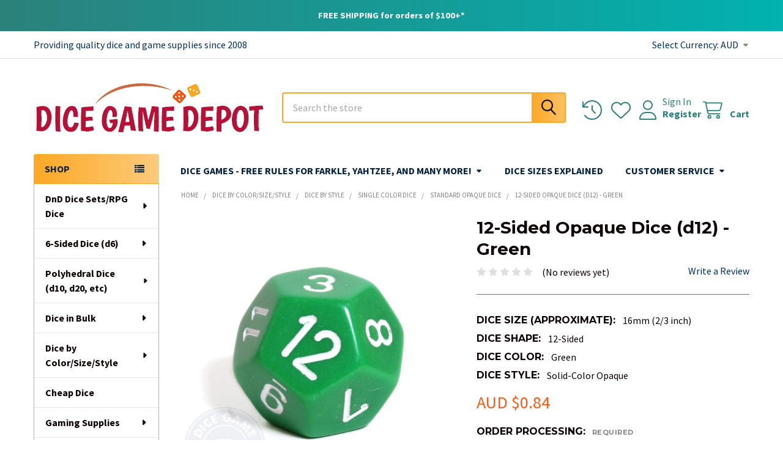

--- FILE ---
content_type: text/html; charset=UTF-8
request_url: https://www.dicegamedepot.com/12-sided-opaque-dice-d12-green/?setCurrencyId=3
body_size: 28771
content:

        <!DOCTYPE html>
<html class="no-js" lang="en">
        <head>
        <title>12-Sided Opaque Dice (d12) - Green - Dice Game Depot</title>
        <link rel="dns-prefetch preconnect" href="https://cdn11.bigcommerce.com/s-70184" crossorigin><link rel="dns-prefetch preconnect" href="https://fonts.googleapis.com/" crossorigin><link rel="dns-prefetch preconnect" href="https://fonts.gstatic.com/" crossorigin>
        <meta property="product:price:amount" content="0.84" /><meta property="product:price:currency" content="AUD" /><meta property="og:url" content="https://www.dicegamedepot.com/12-sided-opaque-dice-d12-green/" /><meta property="og:site_name" content="Dice Game Depot" /><meta name="keywords" content="d12, 12 sided dice, twelve sided dice, opaque d12, 12-sided dice, 12-sided die, green d12"><meta name="description" content="Buy green 12-sided dice with white numbers. All kinds and colors of polyhedral dice available."><link rel='canonical' href='https://www.dicegamedepot.com/12-sided-opaque-dice-d12-green/' /><meta name='platform' content='bigcommerce.stencil' /><meta property="og:type" content="product" />
<meta property="og:title" content="12-Sided Opaque Dice (d12) - Green" />
<meta property="og:description" content="Buy green 12-sided dice with white numbers. All kinds and colors of polyhedral dice available." />
<meta property="og:image" content="https://cdn11.bigcommerce.com/s-70184/products/573/images/7433/d12-green-dice-chessex__97348.1721361165.386.513.jpg?c=2" />
<meta property="fb:admins" content="1528773304446" />
<meta property="og:availability" content="instock" />
<meta property="pinterest:richpins" content="enabled" />
        
         

        <link href="https://cdn11.bigcommerce.com/s-70184/product_images/favicon.ico" rel="shortcut icon">
        <meta name="viewport" content="width=device-width, initial-scale=1">

        <script nonce="">
            document.documentElement.className = document.documentElement.className.replace('no-js', 'js');
        </script>

        <script nonce="">
    function browserSupportsAllFeatures() {
        return window.Promise
            && window.fetch
            && window.URL
            && window.URLSearchParams
            && window.WeakMap
            // object-fit support
            && ('objectFit' in document.documentElement.style);
    }

    function loadScript(src) {
        var js = document.createElement('script');
        js.src = src;
        js.nonce = '';
        js.onerror = function () {
            console.error('Failed to load polyfill script ' + src);
        };
        document.head.appendChild(js);
    }

    if (!browserSupportsAllFeatures()) {
        loadScript('https://cdn11.bigcommerce.com/s-70184/stencil/85529840-d911-013d-cc5e-72a26c7b057e/e/cd2c6bc0-71c7-013e-c7e9-1ab316862d08/dist/theme-bundle.polyfills.js');
    }
</script>
        <script nonce="">window.consentManagerTranslations = `{"locale":"en","locales":{"consent_manager.data_collection_warning":"en","consent_manager.accept_all_cookies":"en","consent_manager.gdpr_settings":"en","consent_manager.data_collection_preferences":"en","consent_manager.manage_data_collection_preferences":"en","consent_manager.use_data_by_cookies":"en","consent_manager.data_categories_table":"en","consent_manager.allow":"en","consent_manager.accept":"en","consent_manager.deny":"en","consent_manager.dismiss":"en","consent_manager.reject_all":"en","consent_manager.category":"en","consent_manager.purpose":"en","consent_manager.functional_category":"en","consent_manager.functional_purpose":"en","consent_manager.analytics_category":"en","consent_manager.analytics_purpose":"en","consent_manager.targeting_category":"en","consent_manager.advertising_category":"en","consent_manager.advertising_purpose":"en","consent_manager.essential_category":"en","consent_manager.esential_purpose":"en","consent_manager.yes":"en","consent_manager.no":"en","consent_manager.not_available":"en","consent_manager.cancel":"en","consent_manager.save":"en","consent_manager.back_to_preferences":"en","consent_manager.close_without_changes":"en","consent_manager.unsaved_changes":"en","consent_manager.by_using":"en","consent_manager.agree_on_data_collection":"en","consent_manager.change_preferences":"en","consent_manager.cancel_dialog_title":"en","consent_manager.privacy_policy":"en","consent_manager.allow_category_tracking":"en","consent_manager.disallow_category_tracking":"en"},"translations":{"consent_manager.data_collection_warning":"We use cookies (and other similar technologies) to collect data to improve your shopping experience.","consent_manager.accept_all_cookies":"Accept All Cookies","consent_manager.gdpr_settings":"Settings","consent_manager.data_collection_preferences":"Website Data Collection Preferences","consent_manager.manage_data_collection_preferences":"Manage Website Data Collection Preferences","consent_manager.use_data_by_cookies":" uses data collected by cookies and JavaScript libraries to improve your shopping experience.","consent_manager.data_categories_table":"The table below outlines how we use this data by category. To opt out of a category of data collection, select 'No' and save your preferences.","consent_manager.allow":"Allow","consent_manager.accept":"Accept","consent_manager.deny":"Deny","consent_manager.dismiss":"Dismiss","consent_manager.reject_all":"Reject all","consent_manager.category":"Category","consent_manager.purpose":"Purpose","consent_manager.functional_category":"Functional","consent_manager.functional_purpose":"Enables enhanced functionality, such as videos and live chat. If you do not allow these, then some or all of these functions may not work properly.","consent_manager.analytics_category":"Analytics","consent_manager.analytics_purpose":"Provide statistical information on site usage, e.g., web analytics so we can improve this website over time.","consent_manager.targeting_category":"Targeting","consent_manager.advertising_category":"Advertising","consent_manager.advertising_purpose":"Used to create profiles or personalize content to enhance your shopping experience.","consent_manager.essential_category":"Essential","consent_manager.esential_purpose":"Essential for the site and any requested services to work, but do not perform any additional or secondary function.","consent_manager.yes":"Yes","consent_manager.no":"No","consent_manager.not_available":"N/A","consent_manager.cancel":"Cancel","consent_manager.save":"Save","consent_manager.back_to_preferences":"Back to Preferences","consent_manager.close_without_changes":"You have unsaved changes to your data collection preferences. Are you sure you want to close without saving?","consent_manager.unsaved_changes":"You have unsaved changes","consent_manager.by_using":"By using our website, you're agreeing to our","consent_manager.agree_on_data_collection":"By using our website, you're agreeing to the collection of data as described in our ","consent_manager.change_preferences":"You can change your preferences at any time","consent_manager.cancel_dialog_title":"Are you sure you want to cancel?","consent_manager.privacy_policy":"Privacy Policy","consent_manager.allow_category_tracking":"Allow [CATEGORY_NAME] tracking","consent_manager.disallow_category_tracking":"Disallow [CATEGORY_NAME] tracking"}}`;</script>

        <script nonce="">
            window.lazySizesConfig = window.lazySizesConfig || {};
            window.lazySizesConfig.loadMode = 1;
        </script>
        <script async src="https://cdn11.bigcommerce.com/s-70184/stencil/85529840-d911-013d-cc5e-72a26c7b057e/e/cd2c6bc0-71c7-013e-c7e9-1ab316862d08/dist/theme-bundle.head_async.js" nonce=""></script>

            <link href="https://fonts.googleapis.com/css?family=Roboto:700,400,400i,300,300i,500,500i,700i,900,900i%7CSource+Sans+Pro:400,400i,300,300i,600,600i,700,700i%7CMontserrat:700&display=block" rel="stylesheet">
            <script async src="https://cdn11.bigcommerce.com/s-70184/stencil/85529840-d911-013d-cc5e-72a26c7b057e/e/cd2c6bc0-71c7-013e-c7e9-1ab316862d08/dist/theme-bundle.font.js" nonce=""></script>
            <link data-stencil-stylesheet href="https://cdn11.bigcommerce.com/s-70184/stencil/85529840-d911-013d-cc5e-72a26c7b057e/e/cd2c6bc0-71c7-013e-c7e9-1ab316862d08/css/theme-728ec1e0-d260-013e-67d9-227b0696a291.css" rel="stylesheet">
            <!-- Start Tracking Code for analytics_facebook -->

<script>
!function(f,b,e,v,n,t,s){if(f.fbq)return;n=f.fbq=function(){n.callMethod?n.callMethod.apply(n,arguments):n.queue.push(arguments)};if(!f._fbq)f._fbq=n;n.push=n;n.loaded=!0;n.version='2.0';n.queue=[];t=b.createElement(e);t.async=!0;t.src=v;s=b.getElementsByTagName(e)[0];s.parentNode.insertBefore(t,s)}(window,document,'script','https://connect.facebook.net/en_US/fbevents.js');

fbq('set', 'autoConfig', 'false', '416136189484838');
fbq('dataProcessingOptions', ['LDU'], 0, 0);
fbq('init', '416136189484838', {"external_id":"08e29cc9-9a50-4c5b-8f2d-5f4bd9767cb4"});
fbq('set', 'agent', 'bigcommerce', '416136189484838');

function trackEvents() {
    var pathName = window.location.pathname;

    fbq('track', 'PageView', {}, "");

    // Search events start -- only fire if the shopper lands on the /search.php page
    if (pathName.indexOf('/search.php') === 0 && getUrlParameter('search_query')) {
        fbq('track', 'Search', {
            content_type: 'product_group',
            content_ids: [],
            search_string: getUrlParameter('search_query')
        });
    }
    // Search events end

    // Wishlist events start -- only fire if the shopper attempts to add an item to their wishlist
    if (pathName.indexOf('/wishlist.php') === 0 && getUrlParameter('added_product_id')) {
        fbq('track', 'AddToWishlist', {
            content_type: 'product_group',
            content_ids: []
        });
    }
    // Wishlist events end

    // Lead events start -- only fire if the shopper subscribes to newsletter
    if (pathName.indexOf('/subscribe.php') === 0 && getUrlParameter('result') === 'success') {
        fbq('track', 'Lead', {});
    }
    // Lead events end

    // Registration events start -- only fire if the shopper registers an account
    if (pathName.indexOf('/login.php') === 0 && getUrlParameter('action') === 'account_created') {
        fbq('track', 'CompleteRegistration', {}, "");
    }
    // Registration events end

    

    function getUrlParameter(name) {
        var cleanName = name.replace(/[\[]/, '\[').replace(/[\]]/, '\]');
        var regex = new RegExp('[\?&]' + cleanName + '=([^&#]*)');
        var results = regex.exec(window.location.search);
        return results === null ? '' : decodeURIComponent(results[1].replace(/\+/g, ' '));
    }
}

if (window.addEventListener) {
    window.addEventListener("load", trackEvents, false)
}
</script>
<noscript><img height="1" width="1" style="display:none" alt="null" src="https://www.facebook.com/tr?id=416136189484838&ev=PageView&noscript=1&a=plbigcommerce1.2&eid="/></noscript>

<!-- End Tracking Code for analytics_facebook -->

<!-- Start Tracking Code for analytics_siteverification -->

 <meta name="google-site-verification" content="-0-wlV4AMiXVIOnnwLvo_IPVj0QiAoEGEsFrt7_9I7E" />

<!-- End Tracking Code for analytics_siteverification -->


<script type="text/javascript" src="https://checkout-sdk.bigcommerce.com/v1/loader.js" defer ></script>
<script type="text/javascript" src="https://cdn11.bigcommerce.com/r-098fe5f4938830d40a5d5433badac2d4c1c010f5/vendor/bower_components/form-poster/dist/form-poster.min.js" defer ></script>
<script type="text/javascript" src="https://assets.secure.checkout.visa.com/checkout-widget/resources/js/integration/v1/sdk.js" defer ></script>
<script src="https://www.google.com/recaptcha/api.js" async defer></script>
<script type="text/javascript">
var BCData = {"product_attributes":{"sku":null,"upc":null,"mpn":null,"gtin":null,"weight":null,"base":false,"image":null,"out_of_stock_behavior":"label_option","out_of_stock_message":"Out of Stock","available_modifier_values":[],"available_variant_values":[721,720],"in_stock_attributes":[721,720],"selected_attributes":{"2860":721},"stock":864,"instock":true,"stock_message":null,"purchasable":true,"purchasing_message":null,"call_for_price_message":null,"price":{"without_tax":{"formatted":"AUD $0.84","value":0.84,"currency":"AUD"},"tax_label":"Tax"}}};
</script>
<script src='https://searchserverapi1.com/widgets/bigcommerce/init.js?api_key=5T7c0x0b5U' async ></script><script src="https://conduit.mailchimpapp.com/js/stores/store_obd7pl4ueqwz1owx5m51/conduit.js"></script><!-- Google tag (gtag.js) -->
<script async src="https://www.googletagmanager.com/gtag/js?id=G-N22NXSZ48E"></script>
<script>
  window.dataLayer = window.dataLayer || [];
  function gtag(){dataLayer.push(arguments);}
  gtag('js', new Date());

  gtag('config', 'G-N22NXSZ48E');
</script>
<script nonce="">
(function () {
    var xmlHttp = new XMLHttpRequest();

    xmlHttp.open('POST', 'https://bes.gcp.data.bigcommerce.com/nobot');
    xmlHttp.setRequestHeader('Content-Type', 'application/json');
    xmlHttp.send('{"store_id":"236799","timezone_offset":"-6.0","timestamp":"2026-01-19T20:11:47.72248100Z","visit_id":"2dfaeb95-aa2c-41dc-a812-7367eeaee5d3","channel_id":1}');
})();
</script>

        

        <!-- snippet location htmlhead -->

                    <link href="https://cdn11.bigcommerce.com/s-70184/images/stencil/608x608/products/573/7433/d12-green-dice-chessex__97348.1721361165.jpg?c=2" rel="preload" as="image">

    </head>
    <body class="csscolumns papaSupermarket-layout--left-sidebar
        papaSupermarket-style--
        papaSupermarket-pageType--product
        papaSupermarket-page--pages-product
        emthemesModez-productUniform
        
        papaSupermarket--showAllCategoriesMenu
        papaSupermarket--showSubcategoriesMenu
        
        
        
        
        
        " id="topOfPage">


        <!-- snippet location header -->
        <svg data-src="https://cdn11.bigcommerce.com/s-70184/stencil/85529840-d911-013d-cc5e-72a26c7b057e/e/cd2c6bc0-71c7-013e-c7e9-1ab316862d08/img/icon-sprite.svg" class="icons-svg-sprite"></svg>

            <div data-emthemesmodez-remote-banner="emthemesModezBannersBlockAdvTopHeader"></div>
<header class="header" role="banner" >
    <a href="#" class="mobileMenu-toggle" data-mobile-menu-toggle="menu">
        <span class="mobileMenu-toggleIcon">Toggle menu</span>
    </a>

        <div class="emthemesModez-header-topSection">
            <div class="container">
                <nav class="navUser navUser--storeInfo">
    <ul class="navUser-section">
        <li class="navUser-item">
            <span class="navUser-welcome">Providing quality dice and game supplies since 2008</span>
        </li>
    </ul>
</nav>

<nav class="navUser">


        <ul class="navUser-section">
    <li class="navUser-item">
        <a class="navUser-action navUser-action--currencySelector has-dropdown" href="#" data-dropdown="currencySelection" aria-controls="currencySelection" aria-expanded="false"><span class='emthemesModez-currency-label'>Select Currency:&nbsp;</span><span class='emthemesModez-currency-value'>AUD</span> <i class="icon" aria-hidden="true"><svg><use href="#icon-caret-down" /></svg></i></a>
        <ul class="dropdown-menu" id="currencySelection" data-dropdown-content aria-hidden="true" tabindex="-1">
            <li class="dropdown-menu-item">
                <a href="https://www.dicegamedepot.com/12-sided-opaque-dice-d12-green/?setCurrencyId=1"
                   data-currency-code="USD"
                   data-cart-currency-switch-url="https://www.dicegamedepot.com/cart/change-currency"
                   data-warning="Promotions and gift certificates that don&#x27;t apply to the new currency will be removed from your cart. Are you sure you want to continue?"
                >
                U.S. Dollars
                </a>
            </li>
            <li class="dropdown-menu-item">
                <a href="https://www.dicegamedepot.com/12-sided-opaque-dice-d12-green/?setCurrencyId=2"
                   data-currency-code="CAD"
                   data-cart-currency-switch-url="https://www.dicegamedepot.com/cart/change-currency"
                   data-warning="Promotions and gift certificates that don&#x27;t apply to the new currency will be removed from your cart. Are you sure you want to continue?"
                >
                Canadian Dollar
                </a>
            </li>
            <li class="dropdown-menu-item">
                <a href="https://www.dicegamedepot.com/12-sided-opaque-dice-d12-green/?setCurrencyId=3"
                   data-currency-code="AUD"
                   data-cart-currency-switch-url="https://www.dicegamedepot.com/cart/change-currency"
                   data-warning="Promotions and gift certificates that don&#x27;t apply to the new currency will be removed from your cart. Are you sure you want to continue?"
                >
                <strong>Australian Dollar</strong>
                </a>
            </li>
        </ul>
    </li>
</ul>

</nav>            </div>
        </div>

    <div class="emthemesModez-header-userSection emthemesModez-header-userSection--logo-left">
        <div class="container">
                <div class="header-logo header-logo--left">
                    <a href="https://www.dicegamedepot.com/" data-instantload='{"page":"home"}'>
            <img class="header-logo-image-unknown-size" src="https://cdn11.bigcommerce.com/s-70184/images/stencil/original/dnd-dice-sets-farkle-bunco-shop_1737504199__84190.original.png" alt="Dice Game Depot" title="Dice Game Depot">
</a>
                </div>

            <nav class="navUser">
    
    <ul class="navUser-section navUser-section--alt">
        <li class="navUser-item navUser-item--recentlyViewed">
            <a class="navUser-action navUser-action--recentlyViewed" href="#recently-viewed" data-dropdown="recently-viewed-dropdown" data-options="align:right" title="Recently Viewed" style="display:none">
                <i class="icon"><svg><use href="#icon-recent-list" /></svg></i>
                <span class="navUser-item-recentlyViewedLabel"><span class='firstword'>Recently </span>Viewed</span>
            </a>
            <div class="dropdown-menu" id="recently-viewed-dropdown" data-dropdown-content aria-hidden="true"></div>
        </li>


            <li class="navUser-item">
                <a class="navUser-action navUser-action--wishlist" href="/wishlist.php" title="Wish Lists">
                    <i class="icon"><svg><use href="#icon-heart" /></svg></i>
                    <span class="navUser-item-wishlistLabel"><span class='firstword'>Wish </span>Lists</span>
                </a>
            </li>
        

            <li class="navUser-item navUser-item--account">
                <i class="icon"><svg><use href="#icon-user" /></svg></i>
                <span class="navUser-actions">
                        <span class="navUser-subtitle">
                            <a class="navUser-action" href="/login.php">
                                <span class="navUser-item-loginLabel">Sign In</span>
                            </a>
                        </span>
                            <a class="navUser-action" href="/login.php?action=create_account">Register</a>
                </span>
            </li>

        <li class="navUser-item navUser-item--cart">
            <a
                class="navUser-action navUser-action--cart"
                data-cart-preview
                data-dropdown="cart-preview-dropdown"
                data-options="align:right"
                href="/cart.php"
                title="Cart">
                <i class="icon"><svg><use href="#icon-cart" /></svg></i>
                <span class="_rows">
                    <span class="countPill cart-quantity"></span>
                    <span class="navUser-item-cartLabel">Cart</span>
                </span>
            </a>

            <div class="dropdown-menu" id="cart-preview-dropdown" data-dropdown-content aria-hidden="true"></div>
        </li>
    </ul>
</nav>

            <div class="emthemesModez-quickSearch" data-prevent-quick-search-close>
    <!-- snippet location forms_search -->
    <form class="form" action="/search.php">
        <fieldset class="form-fieldset">
            <div class="form-field">
                <label class="is-srOnly" for="search_query">Search</label>
                <div class="form-prefixPostfix wrap">
                    <input class="form-input" data-search-quick name="search_query" id="search_query" data-error-message="Search field cannot be empty." placeholder="Search the store" autocomplete="off">
                    <input type="submit" class="button button--primary form-prefixPostfix-button--postfix" value="Search" />
                </div>
            </div>
        </fieldset>
    </form>
</div>        </div>
    </div>

    <div class="navPages-container" id="menu" data-menu>
        <div class="container">
            <nav class="navPages">

        <div class="emthemesModez-navPages-verticalCategories-container">
            <a class="navPages-action has-subMenu" role="none">SHOP</a>
            <div class="emthemesModez-verticalCategories is-open " id="emthemesModez-verticalCategories" data-emthemesmodez-fix-height="emthemesModez-section1-container">
                <ul class="navPages-list navPages-list--categories">

                            <li class="navPages-item navPages-item--standard">
                                <a class="navPages-action has-subMenu " href="https://www.dicegamedepot.com/dnd-dice-sets/"
    data-instantload
    
    data-collapsible="navPages-16"
    data-collapsible-disabled-breakpoint="medium"
    data-collapsible-disabled-state="open"
    data-collapsible-enabled-state="closed">
    DnD Dice Sets/RPG Dice <i class="icon navPages-action-moreIcon" aria-hidden="true"><svg><use href="#icon-caret-down" /></svg></i>
</a>
<div class="navPage-subMenu
            navPage-subMenu--standard
            " id="navPages-16" aria-hidden="true" tabindex="-1">
    <ul class="navPage-subMenu-list">
        <li class="navPage-subMenu-item">
            <a class="navPage-subMenu-action navPages-action" href="https://www.dicegamedepot.com/dnd-dice-sets/" data-instantload>All DnD Dice Sets/RPG Dice</a>
        </li>
            <li class="navPage-subMenu-item">
                    <a class="navPage-subMenu-action navPages-action" href="https://www.dicegamedepot.com/dnd-dice-by-class/" data-instantload >DnD Dice by Character Class</a>
            </li>
            <li class="navPage-subMenu-item">
                    <a class="navPage-subMenu-action navPages-action" href="https://www.dicegamedepot.com/dnd-dice-sets-by-color/" data-instantload >DnD Dice Sets by Color</a>
            </li>
            <li class="navPage-subMenu-item">
                    <a class="navPage-subMenu-action navPages-action" href="https://www.dicegamedepot.com/dnd-dice-sets-by-type/" data-instantload >DnD Dice Sets by Style</a>
            </li>
            <li class="navPage-subMenu-item">
                    <a class="navPage-subMenu-action navPages-action" href="https://www.dicegamedepot.com/dcc-dice/" data-instantload >DCC Dice</a>
            </li>
            <li class="navPage-subMenu-item">
                    <a class="navPage-subMenu-action navPages-action" href="https://www.dicegamedepot.com/multiple-dnd-dice-set-collections/" data-instantload >Multiple Dice Set Collections</a>
            </li>
            <li class="navPage-subMenu-item">
                    <a class="navPage-subMenu-action navPages-action" href="https://www.dicegamedepot.com/random-dnd-dice-assortments/" data-instantload >Random DnD Dice Assortments</a>
            </li>
    </ul>
</div>
                            </li>
                            <li class="navPages-item navPages-item--standard">
                                <a class="navPages-action has-subMenu " href="https://www.dicegamedepot.com/6-sided-dice/"
    data-instantload
    
    data-collapsible="navPages-13"
    data-collapsible-disabled-breakpoint="medium"
    data-collapsible-disabled-state="open"
    data-collapsible-enabled-state="closed">
    6-Sided Dice (d6) <i class="icon navPages-action-moreIcon" aria-hidden="true"><svg><use href="#icon-caret-down" /></svg></i>
</a>
<div class="navPage-subMenu
            navPage-subMenu--standard
            " id="navPages-13" aria-hidden="true" tabindex="-1">
    <ul class="navPage-subMenu-list">
        <li class="navPage-subMenu-item">
            <a class="navPage-subMenu-action navPages-action" href="https://www.dicegamedepot.com/6-sided-dice/" data-instantload>All 6-Sided Dice (d6)</a>
        </li>
            <li class="navPage-subMenu-item">
                    <a class="navPage-subMenu-action navPages-action" href="https://www.dicegamedepot.com/opaque-round-corner-6sided-dice/" data-instantload >Opaque d6 - Round Corner</a>
            </li>
            <li class="navPage-subMenu-item">
                    <a class="navPage-subMenu-action navPages-action" href="https://www.dicegamedepot.com/opaque-square-corner-6sided-dice/" data-instantload >Opaque d6 - Square Corner</a>
            </li>
            <li class="navPage-subMenu-item">
                    <a class="navPage-subMenu-action navPages-action" href="https://www.dicegamedepot.com/blank-dice-d6/" data-instantload >Blank 6-Sided Dice</a>
            </li>
            <li class="navPage-subMenu-item">
                    <a class="navPage-subMenu-action navPages-action" href="https://www.dicegamedepot.com/casino-dice/" data-instantload >Casino Dice</a>
            </li>
            <li class="navPage-subMenu-item">
                    <a class="navPage-subMenu-action navPages-action" href="https://www.dicegamedepot.com/deluxe-dice-d6/" data-instantload >Deluxe 6-Sided Dice</a>
            </li>
            <li class="navPage-subMenu-item">
                    <a class="navPage-subMenu-action navPages-action" href="https://www.dicegamedepot.com/foam-dice-d6/" data-instantload >Foam 6-Sided Dice</a>
            </li>
            <li class="navPage-subMenu-item">
                    <a class="navPage-subMenu-action navPages-action" href="https://www.dicegamedepot.com/math-dice-d6/" data-instantload >Math 6-Sided Dice</a>
            </li>
            <li class="navPage-subMenu-item">
                    <a class="navPage-subMenu-action navPages-action" href="https://www.dicegamedepot.com/numeral-dice-d6/" data-instantload >Numeral 6-Sided Dice</a>
            </li>
            <li class="navPage-subMenu-item">
                    <a class="navPage-subMenu-action navPages-action" href="https://www.dicegamedepot.com/specialty-dice-d6/" data-instantload >Specialty 6-Sided Dice</a>
            </li>
            <li class="navPage-subMenu-item">
                    <a class="navPage-subMenu-action navPages-action" href="https://www.dicegamedepot.com/translucent-6-sided-dice/" data-instantload >Translucent 6-Sided Dice</a>
            </li>
            <li class="navPage-subMenu-item">
                    <a class="navPage-subMenu-action navPages-action" href="https://www.dicegamedepot.com/war-game-dice/" data-instantload >War Game Dice</a>
            </li>
            <li class="navPage-subMenu-item">
                    <a class="navPage-subMenu-action navPages-action" href="https://www.dicegamedepot.com/wood-dice-d6/" data-instantload >Wood 6-Sided Dice</a>
            </li>
    </ul>
</div>
                            </li>
                            <li class="navPages-item navPages-item--standard">
                                <a class="navPages-action has-subMenu " href="https://www.dicegamedepot.com/polyhedral-dice-by-shape/"
    data-instantload
    
    data-collapsible="navPages-53"
    data-collapsible-disabled-breakpoint="medium"
    data-collapsible-disabled-state="open"
    data-collapsible-enabled-state="closed">
    Polyhedral Dice (d10, d20, etc) <i class="icon navPages-action-moreIcon" aria-hidden="true"><svg><use href="#icon-caret-down" /></svg></i>
</a>
<div class="navPage-subMenu
            navPage-subMenu--standard
            " id="navPages-53" aria-hidden="true" tabindex="-1">
    <ul class="navPage-subMenu-list">
        <li class="navPage-subMenu-item">
            <a class="navPage-subMenu-action navPages-action" href="https://www.dicegamedepot.com/polyhedral-dice-by-shape/" data-instantload>All Polyhedral Dice (d10, d20, etc)</a>
        </li>
            <li class="navPage-subMenu-item">
                    <a class="navPage-subMenu-action navPages-action" href="https://www.dicegamedepot.com/4-sided-dice-d4/" data-instantload >4-Sided Dice (d4)</a>
            </li>
            <li class="navPage-subMenu-item">
                    <a class="navPage-subMenu-action navPages-action" href="https://www.dicegamedepot.com/6-sided-numeral-dice-d6/" data-instantload >6-Sided Numeral Dice (d6)</a>
            </li>
            <li class="navPage-subMenu-item">
                    <a class="navPage-subMenu-action navPages-action" href="https://www.dicegamedepot.com/8-sided-dice-d8/" data-instantload >8-Sided Dice (d8)</a>
            </li>
            <li class="navPage-subMenu-item">
                    <a class="navPage-subMenu-action navPages-action" href="https://www.dicegamedepot.com/10-sided-dice-d10/" data-instantload >10-Sided Dice (d10)</a>
            </li>
            <li class="navPage-subMenu-item">
                    <a class="navPage-subMenu-action navPages-action" href="https://www.dicegamedepot.com/12-sided-dice-d12/" data-instantload >12-Sided Dice (d12)</a>
            </li>
            <li class="navPage-subMenu-item">
                    <a class="navPage-subMenu-action navPages-action" href="https://www.dicegamedepot.com/20-sided-dice-d20/" data-instantload >20-Sided Dice (d20)</a>
            </li>
            <li class="navPage-subMenu-item">
                    <a class="navPage-subMenu-action navPages-action" href="https://www.dicegamedepot.com/30-sided-dice/" data-instantload >30-Sided Dice</a>
            </li>
            <li class="navPage-subMenu-item">
                    <a class="navPage-subMenu-action navPages-action" href="https://www.dicegamedepot.com/polyhedral-dice-assortments/" data-instantload >Polyhedral Dice Assortments</a>
            </li>
            <li class="navPage-subMenu-item">
                    <a class="navPage-subMenu-action navPages-action" href="https://www.dicegamedepot.com/polyhedral-dice-sets/" data-instantload >Polyhedral Dice Sets</a>
            </li>
    </ul>
</div>
                            </li>
                            <li class="navPages-item navPages-item--standard">
                                <a class="navPages-action has-subMenu " href="https://www.dicegamedepot.com/bulk-dice/"
    data-instantload
    
    data-collapsible="navPages-15"
    data-collapsible-disabled-breakpoint="medium"
    data-collapsible-disabled-state="open"
    data-collapsible-enabled-state="closed">
    Dice in Bulk <i class="icon navPages-action-moreIcon" aria-hidden="true"><svg><use href="#icon-caret-down" /></svg></i>
</a>
<div class="navPage-subMenu
            navPage-subMenu--standard
            " id="navPages-15" aria-hidden="true" tabindex="-1">
    <ul class="navPage-subMenu-list">
        <li class="navPage-subMenu-item">
            <a class="navPage-subMenu-action navPages-action" href="https://www.dicegamedepot.com/bulk-dice/" data-instantload>All Dice in Bulk</a>
        </li>
            <li class="navPage-subMenu-item">
                    <a class="navPage-subMenu-action navPages-action" href="https://www.dicegamedepot.com/assorted-dice/" data-instantload >Assorted Dice</a>
            </li>
            <li class="navPage-subMenu-item">
                    <a class="navPage-subMenu-action navPages-action" href="https://www.dicegamedepot.com/standard-opaque-dice-in-bulk/" data-instantload >Opaque d6 Dice</a>
            </li>
            <li class="navPage-subMenu-item">
                    <a class="navPage-subMenu-action navPages-action" href="https://www.dicegamedepot.com/polyhedral-dice-in-bulk/" data-instantload >Polyhedral Dice</a>
            </li>
            <li class="navPage-subMenu-item">
                    <a class="navPage-subMenu-action navPages-action" href="https://www.dicegamedepot.com/translucent-dice-in-bulk/" data-instantload >Translucent Dice</a>
            </li>
    </ul>
</div>
                            </li>
                            <li class="navPages-item navPages-item--standard">
                                <a class="navPages-action has-subMenu " href="https://www.dicegamedepot.com/dice-by-color-size-style/"
    data-instantload
    
    data-collapsible="navPages-622"
    data-collapsible-disabled-breakpoint="medium"
    data-collapsible-disabled-state="open"
    data-collapsible-enabled-state="closed">
    Dice by Color/Size/Style <i class="icon navPages-action-moreIcon" aria-hidden="true"><svg><use href="#icon-caret-down" /></svg></i>
</a>
<div class="navPage-subMenu
            navPage-subMenu--standard
            " id="navPages-622" aria-hidden="true" tabindex="-1">
    <ul class="navPage-subMenu-list">
        <li class="navPage-subMenu-item">
            <a class="navPage-subMenu-action navPages-action" href="https://www.dicegamedepot.com/dice-by-color-size-style/" data-instantload>All Dice by Color/Size/Style</a>
        </li>
            <li class="navPage-subMenu-item">
                    <a class="navPage-subMenu-action navPages-action" href="https://www.dicegamedepot.com/dice-by-color/" data-instantload >Dice by Color</a>
            </li>
            <li class="navPage-subMenu-item">
                    <a class="navPage-subMenu-action navPages-action" href="https://www.dicegamedepot.com/dice-by-size/" data-instantload >Dice by Size</a>
            </li>
            <li class="navPage-subMenu-item">
                    <a class="navPage-subMenu-action navPages-action" href="https://www.dicegamedepot.com/dice-by-style/" data-instantload >Dice by Style</a>
            </li>
    </ul>
</div>
                            </li>
                            <li class="navPages-item navPages-item--standard">
                                <a class="navPages-action" href="https://www.dicegamedepot.com/cheap-dice/" data-instantload >Cheap Dice</a>
                            </li>
                            <li class="navPages-item navPages-item--standard">
                                <a class="navPages-action has-subMenu " href="https://www.dicegamedepot.com/gaming-supplies-and-accessories/"
    data-instantload
    
    data-collapsible="navPages-222"
    data-collapsible-disabled-breakpoint="medium"
    data-collapsible-disabled-state="open"
    data-collapsible-enabled-state="closed">
    Gaming Supplies <i class="icon navPages-action-moreIcon" aria-hidden="true"><svg><use href="#icon-caret-down" /></svg></i>
</a>
<div class="navPage-subMenu
            navPage-subMenu--standard
            " id="navPages-222" aria-hidden="true" tabindex="-1">
    <ul class="navPage-subMenu-list">
        <li class="navPage-subMenu-item">
            <a class="navPage-subMenu-action navPages-action" href="https://www.dicegamedepot.com/gaming-supplies-and-accessories/" data-instantload>All Gaming Supplies</a>
        </li>
            <li class="navPage-subMenu-item">
                    <a class="navPage-subMenu-action navPages-action" href="https://www.dicegamedepot.com/bunco/" data-instantload >Bunco</a>
            </li>
            <li class="navPage-subMenu-item">
                    <a class="navPage-subMenu-action navPages-action" href="https://www.dicegamedepot.com/coins/" data-instantload >Coins</a>
            </li>
            <li class="navPage-subMenu-item">
                    <a class="navPage-subMenu-action navPages-action" href="https://www.dicegamedepot.com/dice-bags-cases-storage/" data-instantload >Dice Bags, Cases, and Storage</a>
            </li>
            <li class="navPage-subMenu-item">
                    <a class="navPage-subMenu-action navPages-action" href="https://www.dicegamedepot.com/dice-cups/" data-instantload >Dice Cups</a>
            </li>
            <li class="navPage-subMenu-item">
                    <a class="navPage-subMenu-action navPages-action" href="https://www.dicegamedepot.com/dice-trays-and-towers/" data-instantload >Dice Trays and Towers</a>
            </li>
            <li class="navPage-subMenu-item">
                    <a class="navPage-subMenu-action navPages-action" href="https://www.dicegamedepot.com/gaming-stones/" data-instantload >Gaming Stones</a>
            </li>
            <li class="navPage-subMenu-item">
                    <a class="navPage-subMenu-action navPages-action" href="https://www.dicegamedepot.com/mats-maps-and-tiles/" data-instantload >Mats, Maps and Tiles</a>
            </li>
            <li class="navPage-subMenu-item">
                    <a class="navPage-subMenu-action navPages-action" href="https://www.dicegamedepot.com/pawns-chips-markers-and-tokens/" data-instantload >Pawns, Chips, Markers and Tokens</a>
            </li>
            <li class="navPage-subMenu-item">
                    <a class="navPage-subMenu-action navPages-action" href="https://www.dicegamedepot.com/playing-cards-for-sale/" data-instantload >Playing Cards</a>
            </li>
            <li class="navPage-subMenu-item">
                    <a class="navPage-subMenu-action navPages-action" href="https://www.dicegamedepot.com/roleplaying-game-supplies/" data-instantload >Role-playing Games &amp; Supplies</a>
            </li>
            <li class="navPage-subMenu-item">
                    <a class="navPage-subMenu-action navPages-action" href="https://www.dicegamedepot.com/score-sheets/" data-instantload >Score Sheets</a>
            </li>
    </ul>
</div>
                            </li>
                            <li class="navPages-item navPages-item--standard">
                                <a class="navPages-action has-subMenu " href="https://www.dicegamedepot.com/games-dice-board-rpg/"
    data-instantload
    
    data-collapsible="navPages-618"
    data-collapsible-disabled-breakpoint="medium"
    data-collapsible-disabled-state="open"
    data-collapsible-enabled-state="closed">
    Games <i class="icon navPages-action-moreIcon" aria-hidden="true"><svg><use href="#icon-caret-down" /></svg></i>
</a>
<div class="navPage-subMenu
            navPage-subMenu--standard
            " id="navPages-618" aria-hidden="true" tabindex="-1">
    <ul class="navPage-subMenu-list">
        <li class="navPage-subMenu-item">
            <a class="navPage-subMenu-action navPages-action" href="https://www.dicegamedepot.com/games-dice-board-rpg/" data-instantload>All Games</a>
        </li>
            <li class="navPage-subMenu-item">
                    <a class="navPage-subMenu-action navPages-action" href="https://www.dicegamedepot.com/games/" data-instantload >Dice Games and Board Games</a>
            </li>
            <li class="navPage-subMenu-item">
                    <a class="navPage-subMenu-action navPages-action" href="https://www.dicegamedepot.com/roleplaying-games/" data-instantload >Role-playing Games</a>
            </li>
    </ul>
</div>
                            </li>
                    
                </ul>
            </div>
        </div>
    
    
        <ul class="navPages-list">
                <li class="navPages-item">
                    <a class="navPages-action has-subMenu" href="https://www.dicegamedepot.com/dice-games-free-rules-farkle-yahtzee-more/" 
    data-instantload
    data-collapsible="navPages-page-0"
    data-collapsible-disabled-breakpoint="medium"
    data-collapsible-disabled-state="open"
    data-collapsible-enabled-state="closed">
    Dice Games - Free rules for Farkle, Yahtzee, and many more! <i class="icon navPages-action-moreIcon" aria-hidden="true"><svg><use href="#icon-caret-down" /></svg></i>
</a>
<div class="navPage-subMenu navPage-subMenu--standard" id="navPages-page-0" aria-hidden="true" tabindex="-1">
    <ul class="navPage-subMenu-list">
        <li class="navPage-subMenu-item">
            <a class="navPage-subMenu-action navPages-action" data-instantload href="https://www.dicegamedepot.com/dice-games-free-rules-farkle-yahtzee-more/">Dice Games - Free rules for Farkle, Yahtzee, and many more!</a>
        </li>
            <li class="navPage-subMenu-item">
                    <a class="navPage-subMenu-action navPages-action" data-instantload href="https://www.dicegamedepot.com/dice-and-card-games-rules/">All Dice Game Rules</a>
            </li>
            <li class="navPage-subMenu-item">
                    <a class="navPage-subMenu-action navPages-action" data-instantload href="https://www.dicegamedepot.com/farkle-rules/">Farkle Rules</a>
            </li>
            <li class="navPage-subMenu-item">
                    <a class="navPage-subMenu-action navPages-action" data-instantload href="https://www.dicegamedepot.com/bunco-rules/">Bunco Game Rules</a>
            </li>
            <li class="navPage-subMenu-item">
                    <a class="navPage-subMenu-action navPages-action" data-instantload href="https://www.dicegamedepot.com/liars-dice-rules/">Liar&#x27;s Dice Rules</a>
            </li>
            <li class="navPage-subMenu-item">
                    <a class="navPage-subMenu-action navPages-action" data-instantload href="https://www.dicegamedepot.com/dice-n-games-blog/lock-in-dice-game-rules/">Lock In Rules</a>
            </li>
            <li class="navPage-subMenu-item">
                    <a class="navPage-subMenu-action navPages-action" data-instantload href="https://www.dicegamedepot.com/against-the-monstrous-horde-dice-game-rules">Against the Monstrous Horde Rules</a>
            </li>
            <li class="navPage-subMenu-item">
                    <a class="navPage-subMenu-action navPages-action" data-instantload href="https://www.dicegamedepot.com/dice-n-games-blog/shut-the-box-dice-game-rules/">Shut the Box Rules</a>
            </li>
            <li class="navPage-subMenu-item">
                    <a class="navPage-subMenu-action navPages-action" data-instantload href="https://www.dicegamedepot.com/yahtzee-rules/">Yahtzee Rules</a>
            </li>
            <li class="navPage-subMenu-item">
                    <a class="navPage-subMenu-action navPages-action" data-instantload href="https://www.dicegamedepot.com/dice-games-for-2-players/">Dice Games For Two Players</a>
            </li>
            <li class="navPage-subMenu-item">
                    <a class="navPage-subMenu-action navPages-action" data-instantload href="https://www.dicegamedepot.com/dice-games-for-3-players/">Dice Games for Three Players</a>
            </li>
            <li class="navPage-subMenu-item">
                    <a class="navPage-subMenu-action navPages-action" data-instantload href="https://www.dicegamedepot.com/dice-n-games-blog/">Dice&#x27;n Games - The Blog of All Things Dice</a>
            </li>
    </ul>
</div>
                </li>
                <li class="navPages-item">
                    <a class="navPages-action" data-instantload href="https://www.dicegamedepot.com/dice-sizes/">Dice Sizes Explained </a>
                </li>
                <li class="navPages-item">
                    <a class="navPages-action has-subMenu" href="https://www.dicegamedepot.com/customer-service/" 
    data-instantload
    data-collapsible="navPages-page-2"
    data-collapsible-disabled-breakpoint="medium"
    data-collapsible-disabled-state="open"
    data-collapsible-enabled-state="closed">
    Customer Service <i class="icon navPages-action-moreIcon" aria-hidden="true"><svg><use href="#icon-caret-down" /></svg></i>
</a>
<div class="navPage-subMenu navPage-subMenu--standard" id="navPages-page-2" aria-hidden="true" tabindex="-1">
    <ul class="navPage-subMenu-list">
        <li class="navPage-subMenu-item">
            <a class="navPage-subMenu-action navPages-action" data-instantload href="https://www.dicegamedepot.com/customer-service/">Customer Service</a>
        </li>
            <li class="navPage-subMenu-item">
                    <a class="navPage-subMenu-action navPages-action" data-instantload href="https://www.dicegamedepot.com/contact-us/">Contact Us</a>
            </li>
            <li class="navPage-subMenu-item">
                    <a class="navPage-subMenu-action navPages-action" data-instantload href="https://www.dicegamedepot.com/bulk-dice-price-quote-request/">Bulk Dice Price Quote Request</a>
            </li>
            <li class="navPage-subMenu-item">
                    <a class="navPage-subMenu-action navPages-action" data-instantload href="https://www.dicegamedepot.com/shipping-policies/">Order Processing and Shipping</a>
            </li>
            <li class="navPage-subMenu-item">
                    <a class="navPage-subMenu-action navPages-action" data-instantload href="https://www.dicegamedepot.com/frequently-asked-questions/">Frequently Asked Questions</a>
            </li>
            <li class="navPage-subMenu-item">
                    <a class="navPage-subMenu-action navPages-action" data-instantload href="https://www.dicegamedepot.com/order-fulfillment-options/">Order Fulfillment Options</a>
            </li>
            <li class="navPage-subMenu-item">
                    <a class="navPage-subMenu-action navPages-action" data-instantload href="https://www.dicegamedepot.com/volume-pricing-and-bulk-dice-policy/">Volume Pricing and Bulk Dice Policy</a>
            </li>
            <li class="navPage-subMenu-item">
                    <a class="navPage-subMenu-action navPages-action" data-instantload href="https://www.dicegamedepot.com/purchase-orders/">Purchase Orders</a>
            </li>
            <li class="navPage-subMenu-item">
                    <a class="navPage-subMenu-action navPages-action" data-instantload href="https://www.dicegamedepot.com/returns/">Returns</a>
            </li>
            <li class="navPage-subMenu-item">
                    <a
                        class="navPage-subMenu-action navPages-action has-subMenu"
                        href="https://www.dicegamedepot.com/our-policies-and-terms/"
                        data-instantload
                        data-collapsible="navPages-page-2-8"
                        data-collapsible-disabled-breakpoint="medium"
                        data-collapsible-disabled-state="open"
                        data-collapsible-enabled-state="closed">
                        Our Policies and Terms <i class="icon navPages-action-moreIcon" aria-hidden="true"><svg><use href="#icon-caret-down" /></svg></i>
                    </a>
                    <ul class="navPage-childList" id="navPages-page-2-8">
                        <li class="navPage-childList-item">
                            <a class="navPage-childList-action navPages-action" data-instantload href="https://www.dicegamedepot.com/our-policies-and-terms/">Our Policies and Terms</a>
                        </li>
                        <li class="navPage-childList-item">
                            <a class="navPage-childList-action navPages-action" data-instantload href="https://www.dicegamedepot.com/privacy-policy/">Privacy Policy</a>
                        </li>
                        <li class="navPage-childList-item">
                            <a class="navPage-childList-action navPages-action" data-instantload href="https://www.dicegamedepot.com/terms/">Terms</a>
                        </li>
                        <li class="navPage-childList-item">
                            <a class="navPage-childList-action navPages-action" data-instantload href="https://www.dicegamedepot.com/backorders/">Backorders</a>
                        </li>
                    </ul>
            </li>
            <li class="navPage-subMenu-item">
                    <a class="navPage-subMenu-action navPages-action" data-instantload href="https://www.dicegamedepot.com/dice-and-tabletop-gaming-resources/">Resource Links</a>
            </li>
            <li class="navPage-subMenu-item">
                    <a class="navPage-subMenu-action navPages-action" data-instantload href="https://www.dicegamedepot.com/about-us/">About Us</a>
            </li>
            <li class="navPage-subMenu-item">
                    <a class="navPage-subMenu-action navPages-action" data-instantload href="https://www.dicegamedepot.com/gaming-dice">Gaming Dice: Shapes, Sizes, Colors, and Bulk Options</a>
            </li>
    </ul>
</div>
                </li>
        </ul>
    <ul class="navPages-list navPages-list--user ">
            <li class="navPages-item navPages-item--currency">
                <a class="navPages-action has-subMenu" href="#" data-collapsible="navPages-currency" aria-controls="navPages-currency" aria-expanded="false">
                    <span class='emthemesModez-currency-label'>Select Currency:&nbsp;</span><span class='emthemesModez-currency-value'>AUD</span> <i class="icon navPages-action-moreIcon" aria-hidden="true"><svg><use href="#icon-caret-down"></use></svg></i>
                </a>
                <div class="navPage-subMenu" id="navPages-currency" aria-hidden="true" tabindex="-1">
                    <ul class="navPage-subMenu-list">
                        <li class="navPage-subMenu-item">
                            <a class="navPage-subMenu-action navPages-action" href="https://www.dicegamedepot.com/12-sided-opaque-dice-d12-green/?setCurrencyId=1"
                                data-currency-code="USD"
                                data-cart-currency-switch-url="https://www.dicegamedepot.com/cart/change-currency"
                                data-warning="Promotions and gift certificates that don&#x27;t apply to the new currency will be removed from your cart. Are you sure you want to continue?">
                                    U.S. Dollars
                            </a>
                        </li>
                        <li class="navPage-subMenu-item">
                            <a class="navPage-subMenu-action navPages-action" href="https://www.dicegamedepot.com/12-sided-opaque-dice-d12-green/?setCurrencyId=2"
                                data-currency-code="CAD"
                                data-cart-currency-switch-url="https://www.dicegamedepot.com/cart/change-currency"
                                data-warning="Promotions and gift certificates that don&#x27;t apply to the new currency will be removed from your cart. Are you sure you want to continue?">
                                    Canadian Dollar
                            </a>
                        </li>
                        <li class="navPage-subMenu-item">
                            <a class="navPage-subMenu-action navPages-action" href="https://www.dicegamedepot.com/12-sided-opaque-dice-d12-green/?setCurrencyId=3"
                                data-currency-code="AUD"
                                data-cart-currency-switch-url="https://www.dicegamedepot.com/cart/change-currency"
                                data-warning="Promotions and gift certificates that don&#x27;t apply to the new currency will be removed from your cart. Are you sure you want to continue?">
                                    <strong>Australian Dollar</strong>
                            </a>
                        </li>
                    </ul>
                </div>
            </li>
            <li class="navPages-item">
                <a class="navPages-action" href="/login.php">Sign In</a>
                    <a class="navPages-action" href="/login.php?action=create_account">Register</a>
            </li>

    </ul>

</nav>
        </div>
    </div>

    <div data-content-region="header_navigation_bottom--global"><div data-layout-id="ffa08a57-4a1b-4d0c-ad08-f8e0fff8f880">       <div data-sub-layout-container="19bdfff6-5c9c-4b96-8fa2-b81c8037bc32" data-layout-name="Layout">
    <style data-container-styling="19bdfff6-5c9c-4b96-8fa2-b81c8037bc32">
        [data-sub-layout-container="19bdfff6-5c9c-4b96-8fa2-b81c8037bc32"] {
            box-sizing: border-box;
            display: flex;
            flex-wrap: wrap;
            z-index: 0;
            position: relative;
            height: ;
            padding-top: 0px;
            padding-right: 0px;
            padding-bottom: 0px;
            padding-left: 0px;
            margin-top: 0px;
            margin-right: 0px;
            margin-bottom: 0px;
            margin-left: 0px;
            border-width: 0px;
            border-style: solid;
            border-color: #333333;
        }

        [data-sub-layout-container="19bdfff6-5c9c-4b96-8fa2-b81c8037bc32"]:after {
            display: block;
            position: absolute;
            top: 0;
            left: 0;
            bottom: 0;
            right: 0;
            background-size: cover;
            z-index: auto;
        }
    </style>

    <div data-sub-layout="0751a95d-0273-4c56-94ab-83dd3242288c">
        <style data-column-styling="0751a95d-0273-4c56-94ab-83dd3242288c">
            [data-sub-layout="0751a95d-0273-4c56-94ab-83dd3242288c"] {
                display: flex;
                flex-direction: column;
                box-sizing: border-box;
                flex-basis: 100%;
                max-width: 100%;
                z-index: 0;
                position: relative;
                height: ;
                padding-top: 0px;
                padding-right: 10.5px;
                padding-bottom: 0px;
                padding-left: 10.5px;
                margin-top: 0px;
                margin-right: 0px;
                margin-bottom: 0px;
                margin-left: 0px;
                border-width: 0px;
                border-style: solid;
                border-color: #333333;
                justify-content: center;
            }
            [data-sub-layout="0751a95d-0273-4c56-94ab-83dd3242288c"]:after {
                display: block;
                position: absolute;
                top: 0;
                left: 0;
                bottom: 0;
                right: 0;
                background-size: cover;
                z-index: auto;
            }
            @media only screen and (max-width: 700px) {
                [data-sub-layout="0751a95d-0273-4c56-94ab-83dd3242288c"] {
                    flex-basis: 100%;
                    max-width: 100%;
                }
            }
        </style>
    </div>
</div>

</div></div>
</header>

<div class="emthemesModez-quickSearch emthemesModez-quickSearch--mobileOnly" data-prevent-quick-search-close>
    <!-- snippet location forms_search -->
    <form class="form" action="/search.php">
        <fieldset class="form-fieldset">
            <div class="form-field">
                <label class="is-srOnly" for="search_query_mobile">Search</label>
                <div class="form-prefixPostfix wrap">
                    <input class="form-input" data-search-quick name="search_query" id="search_query_mobile" data-error-message="Search field cannot be empty." placeholder="Search the store" autocomplete="off">
                    <input type="submit" class="button button--primary form-prefixPostfix-button--postfix" value="Search" />
                </div>
            </div>
        </fieldset>
    </form>
</div>
<div class="dropdown dropdown--quickSearch" id="quickSearch" aria-hidden="true" tabindex="-1" data-prevent-quick-search-close>
    <div class="container">
        <section class="quickSearchResults" data-bind="html: results"></section>
    </div>
</div>
<div class="emthemesModez-overlay"></div>

<div data-content-region="header_bottom--global"></div>
<div data-content-region="header_bottom"></div>

    <div data-emthemesmodez-remote-banner="emthemesModezBannersBlockAfterHeader"></div>
        <div class="body" data-currency-code="AUD">
     
    <div class="container">
        
        <div class="page">
            <div class="page-sidebar">
                <nav class="navList navList--aside">
    <h2 class="is-srOnly">Sidebar</h2>
    <div data-content-region="home_sidebar_top--global"></div>
    <div data-content-region="home_sidebar_top"></div>

    <div class="sidebarBlock sidebarBlock--verticalCategories sidebarBlock--verticalAllCategories">
    <div class="emthemesModez-navPages-verticalCategories-container">
        <a class="navPages-action has-subMenu" role="none">SHOP</a>
        <div class="emthemesModez-verticalCategories emthemesModez-verticalCategories--open" id="emthemesModez-verticalCategories-sidebar">
            <ul class="navPages-list navPages-list--categories">
                        <li class="navPages-item navPages-item--standard">
                            <a class="navPages-action has-subMenu " href="https://www.dicegamedepot.com/dnd-dice-sets/"
    data-instantload
    
    data-collapsible="navPages-16-sidebar"
    data-collapsible-disabled-breakpoint="medium"
    data-collapsible-disabled-state="open"
    data-collapsible-enabled-state="closed">
    DnD Dice Sets/RPG Dice <i class="icon navPages-action-moreIcon" aria-hidden="true"><svg><use href="#icon-caret-down" /></svg></i>
</a>
<div class="navPage-subMenu
            navPage-subMenu--standard
            " id="navPages-16-sidebar" aria-hidden="true" tabindex="-1">
    <ul class="navPage-subMenu-list">
        <li class="navPage-subMenu-item">
            <a class="navPage-subMenu-action navPages-action" href="https://www.dicegamedepot.com/dnd-dice-sets/" data-instantload>All DnD Dice Sets/RPG Dice</a>
        </li>
            <li class="navPage-subMenu-item">
                    <a class="navPage-subMenu-action navPages-action" href="https://www.dicegamedepot.com/dnd-dice-by-class/" data-instantload >DnD Dice by Character Class</a>
            </li>
            <li class="navPage-subMenu-item">
                    <a class="navPage-subMenu-action navPages-action" href="https://www.dicegamedepot.com/dnd-dice-sets-by-color/" data-instantload >DnD Dice Sets by Color</a>
            </li>
            <li class="navPage-subMenu-item">
                    <a class="navPage-subMenu-action navPages-action" href="https://www.dicegamedepot.com/dnd-dice-sets-by-type/" data-instantload >DnD Dice Sets by Style</a>
            </li>
            <li class="navPage-subMenu-item">
                    <a class="navPage-subMenu-action navPages-action" href="https://www.dicegamedepot.com/dcc-dice/" data-instantload >DCC Dice</a>
            </li>
            <li class="navPage-subMenu-item">
                    <a class="navPage-subMenu-action navPages-action" href="https://www.dicegamedepot.com/multiple-dnd-dice-set-collections/" data-instantload >Multiple Dice Set Collections</a>
            </li>
            <li class="navPage-subMenu-item">
                    <a class="navPage-subMenu-action navPages-action" href="https://www.dicegamedepot.com/random-dnd-dice-assortments/" data-instantload >Random DnD Dice Assortments</a>
            </li>
    </ul>
</div>
                        </li>
                        <li class="navPages-item navPages-item--standard">
                            <a class="navPages-action has-subMenu " href="https://www.dicegamedepot.com/6-sided-dice/"
    data-instantload
    
    data-collapsible="navPages-13-sidebar"
    data-collapsible-disabled-breakpoint="medium"
    data-collapsible-disabled-state="open"
    data-collapsible-enabled-state="closed">
    6-Sided Dice (d6) <i class="icon navPages-action-moreIcon" aria-hidden="true"><svg><use href="#icon-caret-down" /></svg></i>
</a>
<div class="navPage-subMenu
            navPage-subMenu--standard
            " id="navPages-13-sidebar" aria-hidden="true" tabindex="-1">
    <ul class="navPage-subMenu-list">
        <li class="navPage-subMenu-item">
            <a class="navPage-subMenu-action navPages-action" href="https://www.dicegamedepot.com/6-sided-dice/" data-instantload>All 6-Sided Dice (d6)</a>
        </li>
            <li class="navPage-subMenu-item">
                    <a class="navPage-subMenu-action navPages-action" href="https://www.dicegamedepot.com/opaque-round-corner-6sided-dice/" data-instantload >Opaque d6 - Round Corner</a>
            </li>
            <li class="navPage-subMenu-item">
                    <a class="navPage-subMenu-action navPages-action" href="https://www.dicegamedepot.com/opaque-square-corner-6sided-dice/" data-instantload >Opaque d6 - Square Corner</a>
            </li>
            <li class="navPage-subMenu-item">
                    <a class="navPage-subMenu-action navPages-action" href="https://www.dicegamedepot.com/blank-dice-d6/" data-instantload >Blank 6-Sided Dice</a>
            </li>
            <li class="navPage-subMenu-item">
                    <a class="navPage-subMenu-action navPages-action" href="https://www.dicegamedepot.com/casino-dice/" data-instantload >Casino Dice</a>
            </li>
            <li class="navPage-subMenu-item">
                    <a class="navPage-subMenu-action navPages-action" href="https://www.dicegamedepot.com/deluxe-dice-d6/" data-instantload >Deluxe 6-Sided Dice</a>
            </li>
            <li class="navPage-subMenu-item">
                    <a class="navPage-subMenu-action navPages-action" href="https://www.dicegamedepot.com/foam-dice-d6/" data-instantload >Foam 6-Sided Dice</a>
            </li>
            <li class="navPage-subMenu-item">
                    <a class="navPage-subMenu-action navPages-action" href="https://www.dicegamedepot.com/math-dice-d6/" data-instantload >Math 6-Sided Dice</a>
            </li>
            <li class="navPage-subMenu-item">
                    <a class="navPage-subMenu-action navPages-action" href="https://www.dicegamedepot.com/numeral-dice-d6/" data-instantload >Numeral 6-Sided Dice</a>
            </li>
            <li class="navPage-subMenu-item">
                    <a class="navPage-subMenu-action navPages-action" href="https://www.dicegamedepot.com/specialty-dice-d6/" data-instantload >Specialty 6-Sided Dice</a>
            </li>
            <li class="navPage-subMenu-item">
                    <a class="navPage-subMenu-action navPages-action" href="https://www.dicegamedepot.com/translucent-6-sided-dice/" data-instantload >Translucent 6-Sided Dice</a>
            </li>
            <li class="navPage-subMenu-item">
                    <a class="navPage-subMenu-action navPages-action" href="https://www.dicegamedepot.com/war-game-dice/" data-instantload >War Game Dice</a>
            </li>
            <li class="navPage-subMenu-item">
                    <a class="navPage-subMenu-action navPages-action" href="https://www.dicegamedepot.com/wood-dice-d6/" data-instantload >Wood 6-Sided Dice</a>
            </li>
    </ul>
</div>
                        </li>
                        <li class="navPages-item navPages-item--standard">
                            <a class="navPages-action has-subMenu " href="https://www.dicegamedepot.com/polyhedral-dice-by-shape/"
    data-instantload
    
    data-collapsible="navPages-53-sidebar"
    data-collapsible-disabled-breakpoint="medium"
    data-collapsible-disabled-state="open"
    data-collapsible-enabled-state="closed">
    Polyhedral Dice (d10, d20, etc) <i class="icon navPages-action-moreIcon" aria-hidden="true"><svg><use href="#icon-caret-down" /></svg></i>
</a>
<div class="navPage-subMenu
            navPage-subMenu--standard
            " id="navPages-53-sidebar" aria-hidden="true" tabindex="-1">
    <ul class="navPage-subMenu-list">
        <li class="navPage-subMenu-item">
            <a class="navPage-subMenu-action navPages-action" href="https://www.dicegamedepot.com/polyhedral-dice-by-shape/" data-instantload>All Polyhedral Dice (d10, d20, etc)</a>
        </li>
            <li class="navPage-subMenu-item">
                    <a class="navPage-subMenu-action navPages-action" href="https://www.dicegamedepot.com/4-sided-dice-d4/" data-instantload >4-Sided Dice (d4)</a>
            </li>
            <li class="navPage-subMenu-item">
                    <a class="navPage-subMenu-action navPages-action" href="https://www.dicegamedepot.com/6-sided-numeral-dice-d6/" data-instantload >6-Sided Numeral Dice (d6)</a>
            </li>
            <li class="navPage-subMenu-item">
                    <a class="navPage-subMenu-action navPages-action" href="https://www.dicegamedepot.com/8-sided-dice-d8/" data-instantload >8-Sided Dice (d8)</a>
            </li>
            <li class="navPage-subMenu-item">
                    <a class="navPage-subMenu-action navPages-action" href="https://www.dicegamedepot.com/10-sided-dice-d10/" data-instantload >10-Sided Dice (d10)</a>
            </li>
            <li class="navPage-subMenu-item">
                    <a class="navPage-subMenu-action navPages-action" href="https://www.dicegamedepot.com/12-sided-dice-d12/" data-instantload >12-Sided Dice (d12)</a>
            </li>
            <li class="navPage-subMenu-item">
                    <a class="navPage-subMenu-action navPages-action" href="https://www.dicegamedepot.com/20-sided-dice-d20/" data-instantload >20-Sided Dice (d20)</a>
            </li>
            <li class="navPage-subMenu-item">
                    <a class="navPage-subMenu-action navPages-action" href="https://www.dicegamedepot.com/30-sided-dice/" data-instantload >30-Sided Dice</a>
            </li>
            <li class="navPage-subMenu-item">
                    <a class="navPage-subMenu-action navPages-action" href="https://www.dicegamedepot.com/polyhedral-dice-assortments/" data-instantload >Polyhedral Dice Assortments</a>
            </li>
            <li class="navPage-subMenu-item">
                    <a class="navPage-subMenu-action navPages-action" href="https://www.dicegamedepot.com/polyhedral-dice-sets/" data-instantload >Polyhedral Dice Sets</a>
            </li>
    </ul>
</div>
                        </li>
                        <li class="navPages-item navPages-item--standard">
                            <a class="navPages-action has-subMenu " href="https://www.dicegamedepot.com/bulk-dice/"
    data-instantload
    
    data-collapsible="navPages-15-sidebar"
    data-collapsible-disabled-breakpoint="medium"
    data-collapsible-disabled-state="open"
    data-collapsible-enabled-state="closed">
    Dice in Bulk <i class="icon navPages-action-moreIcon" aria-hidden="true"><svg><use href="#icon-caret-down" /></svg></i>
</a>
<div class="navPage-subMenu
            navPage-subMenu--standard
            " id="navPages-15-sidebar" aria-hidden="true" tabindex="-1">
    <ul class="navPage-subMenu-list">
        <li class="navPage-subMenu-item">
            <a class="navPage-subMenu-action navPages-action" href="https://www.dicegamedepot.com/bulk-dice/" data-instantload>All Dice in Bulk</a>
        </li>
            <li class="navPage-subMenu-item">
                    <a class="navPage-subMenu-action navPages-action" href="https://www.dicegamedepot.com/assorted-dice/" data-instantload >Assorted Dice</a>
            </li>
            <li class="navPage-subMenu-item">
                    <a class="navPage-subMenu-action navPages-action" href="https://www.dicegamedepot.com/standard-opaque-dice-in-bulk/" data-instantload >Opaque d6 Dice</a>
            </li>
            <li class="navPage-subMenu-item">
                    <a class="navPage-subMenu-action navPages-action" href="https://www.dicegamedepot.com/polyhedral-dice-in-bulk/" data-instantload >Polyhedral Dice</a>
            </li>
            <li class="navPage-subMenu-item">
                    <a class="navPage-subMenu-action navPages-action" href="https://www.dicegamedepot.com/translucent-dice-in-bulk/" data-instantload >Translucent Dice</a>
            </li>
    </ul>
</div>
                        </li>
                        <li class="navPages-item navPages-item--standard">
                            <a class="navPages-action has-subMenu " href="https://www.dicegamedepot.com/dice-by-color-size-style/"
    data-instantload
    
    data-collapsible="navPages-622-sidebar"
    data-collapsible-disabled-breakpoint="medium"
    data-collapsible-disabled-state="open"
    data-collapsible-enabled-state="closed">
    Dice by Color/Size/Style <i class="icon navPages-action-moreIcon" aria-hidden="true"><svg><use href="#icon-caret-down" /></svg></i>
</a>
<div class="navPage-subMenu
            navPage-subMenu--standard
            " id="navPages-622-sidebar" aria-hidden="true" tabindex="-1">
    <ul class="navPage-subMenu-list">
        <li class="navPage-subMenu-item">
            <a class="navPage-subMenu-action navPages-action" href="https://www.dicegamedepot.com/dice-by-color-size-style/" data-instantload>All Dice by Color/Size/Style</a>
        </li>
            <li class="navPage-subMenu-item">
                    <a class="navPage-subMenu-action navPages-action" href="https://www.dicegamedepot.com/dice-by-color/" data-instantload >Dice by Color</a>
            </li>
            <li class="navPage-subMenu-item">
                    <a class="navPage-subMenu-action navPages-action" href="https://www.dicegamedepot.com/dice-by-size/" data-instantload >Dice by Size</a>
            </li>
            <li class="navPage-subMenu-item">
                    <a class="navPage-subMenu-action navPages-action" href="https://www.dicegamedepot.com/dice-by-style/" data-instantload >Dice by Style</a>
            </li>
    </ul>
</div>
                        </li>
                        <li class="navPages-item navPages-item--standard">
                            <a class="navPages-action" href="https://www.dicegamedepot.com/cheap-dice/" data-instantload >Cheap Dice</a>
                        </li>
                        <li class="navPages-item navPages-item--standard">
                            <a class="navPages-action has-subMenu " href="https://www.dicegamedepot.com/gaming-supplies-and-accessories/"
    data-instantload
    
    data-collapsible="navPages-222-sidebar"
    data-collapsible-disabled-breakpoint="medium"
    data-collapsible-disabled-state="open"
    data-collapsible-enabled-state="closed">
    Gaming Supplies <i class="icon navPages-action-moreIcon" aria-hidden="true"><svg><use href="#icon-caret-down" /></svg></i>
</a>
<div class="navPage-subMenu
            navPage-subMenu--standard
            " id="navPages-222-sidebar" aria-hidden="true" tabindex="-1">
    <ul class="navPage-subMenu-list">
        <li class="navPage-subMenu-item">
            <a class="navPage-subMenu-action navPages-action" href="https://www.dicegamedepot.com/gaming-supplies-and-accessories/" data-instantload>All Gaming Supplies</a>
        </li>
            <li class="navPage-subMenu-item">
                    <a class="navPage-subMenu-action navPages-action" href="https://www.dicegamedepot.com/bunco/" data-instantload >Bunco</a>
            </li>
            <li class="navPage-subMenu-item">
                    <a class="navPage-subMenu-action navPages-action" href="https://www.dicegamedepot.com/coins/" data-instantload >Coins</a>
            </li>
            <li class="navPage-subMenu-item">
                    <a class="navPage-subMenu-action navPages-action" href="https://www.dicegamedepot.com/dice-bags-cases-storage/" data-instantload >Dice Bags, Cases, and Storage</a>
            </li>
            <li class="navPage-subMenu-item">
                    <a class="navPage-subMenu-action navPages-action" href="https://www.dicegamedepot.com/dice-cups/" data-instantload >Dice Cups</a>
            </li>
            <li class="navPage-subMenu-item">
                    <a class="navPage-subMenu-action navPages-action" href="https://www.dicegamedepot.com/dice-trays-and-towers/" data-instantload >Dice Trays and Towers</a>
            </li>
            <li class="navPage-subMenu-item">
                    <a class="navPage-subMenu-action navPages-action" href="https://www.dicegamedepot.com/gaming-stones/" data-instantload >Gaming Stones</a>
            </li>
            <li class="navPage-subMenu-item">
                    <a class="navPage-subMenu-action navPages-action" href="https://www.dicegamedepot.com/mats-maps-and-tiles/" data-instantload >Mats, Maps and Tiles</a>
            </li>
            <li class="navPage-subMenu-item">
                    <a class="navPage-subMenu-action navPages-action" href="https://www.dicegamedepot.com/pawns-chips-markers-and-tokens/" data-instantload >Pawns, Chips, Markers and Tokens</a>
            </li>
            <li class="navPage-subMenu-item">
                    <a class="navPage-subMenu-action navPages-action" href="https://www.dicegamedepot.com/playing-cards-for-sale/" data-instantload >Playing Cards</a>
            </li>
            <li class="navPage-subMenu-item">
                    <a class="navPage-subMenu-action navPages-action" href="https://www.dicegamedepot.com/roleplaying-game-supplies/" data-instantload >Role-playing Games &amp; Supplies</a>
            </li>
            <li class="navPage-subMenu-item">
                    <a class="navPage-subMenu-action navPages-action" href="https://www.dicegamedepot.com/score-sheets/" data-instantload >Score Sheets</a>
            </li>
    </ul>
</div>
                        </li>
                        <li class="navPages-item navPages-item--standard">
                            <a class="navPages-action has-subMenu " href="https://www.dicegamedepot.com/games-dice-board-rpg/"
    data-instantload
    
    data-collapsible="navPages-618-sidebar"
    data-collapsible-disabled-breakpoint="medium"
    data-collapsible-disabled-state="open"
    data-collapsible-enabled-state="closed">
    Games <i class="icon navPages-action-moreIcon" aria-hidden="true"><svg><use href="#icon-caret-down" /></svg></i>
</a>
<div class="navPage-subMenu
            navPage-subMenu--standard
            " id="navPages-618-sidebar" aria-hidden="true" tabindex="-1">
    <ul class="navPage-subMenu-list">
        <li class="navPage-subMenu-item">
            <a class="navPage-subMenu-action navPages-action" href="https://www.dicegamedepot.com/games-dice-board-rpg/" data-instantload>All Games</a>
        </li>
            <li class="navPage-subMenu-item">
                    <a class="navPage-subMenu-action navPages-action" href="https://www.dicegamedepot.com/games/" data-instantload >Dice Games and Board Games</a>
            </li>
            <li class="navPage-subMenu-item">
                    <a class="navPage-subMenu-action navPages-action" href="https://www.dicegamedepot.com/roleplaying-games/" data-instantload >Role-playing Games</a>
            </li>
    </ul>
</div>
                        </li>
            </ul>
        </div>
    </div>
</div>
    

    <div data-content-region="home_sidebar_below_menu--global"></div>
    <div data-content-region="home_sidebar_below_menu"></div>


    <div data-content-region="home_sidebar_below_brands--global"></div>
    <div data-content-region="home_sidebar_below_brands"></div>

    <div data-emthemesmodez-remote-banner="emthemesModezBannersBlockSidebar01"></div>

    
        <div class="sidebarBlock sidebarBlock--blog">
    <h3 class="sidebarBlock-heading" data-collapsible="#sidebar-blog-navList" data-collapsible-disabled-breakpoint="medium" aria-expanded="false">Recent Posts</h3>
    <ul class="navList">
        <li class="navList-item">
            <article class="blog  ">
    <div class="blog-post-figure">
            <figure class="blog-thumbnail">
                <a data-instantload href="https://www.dicegamedepot.com/dice-n-games-blog/klondike-dice-game/">
                        <img src="https://cdn11.bigcommerce.com/s-70184/images/stencil/160w/uploaded_images/klondike-dice-game-rules.jpg" alt="Klondike: The Classic Gambling Dice Game" title="Klondike: The Classic Gambling Dice Game" data-sizes="auto"
        srcset="[data-uri]"
    data-srcset="https://cdn11.bigcommerce.com/s-70184/images/stencil/80w/uploaded_images/klondike-dice-game-rules.jpg 80w, https://cdn11.bigcommerce.com/s-70184/images/stencil/160w/uploaded_images/klondike-dice-game-rules.jpg 160w, https://cdn11.bigcommerce.com/s-70184/images/stencil/320w/uploaded_images/klondike-dice-game-rules.jpg 320w, https://cdn11.bigcommerce.com/s-70184/images/stencil/640w/uploaded_images/klondike-dice-game-rules.jpg 640w, https://cdn11.bigcommerce.com/s-70184/images/stencil/960w/uploaded_images/klondike-dice-game-rules.jpg 960w, https://cdn11.bigcommerce.com/s-70184/images/stencil/1280w/uploaded_images/klondike-dice-game-rules.jpg 1280w, https://cdn11.bigcommerce.com/s-70184/images/stencil/1920w/uploaded_images/klondike-dice-game-rules.jpg 1920w, https://cdn11.bigcommerce.com/s-70184/images/stencil/2560w/uploaded_images/klondike-dice-game-rules.jpg 2560w"
    
    class="lazyload"
    
     />                </a>
            </figure>
    </div>

    <div class="blog-post-body">
        <header class="blog-header">
                <h2 class="blog-title">
                    <a data-instantload href="https://www.dicegamedepot.com/dice-n-games-blog/klondike-dice-game/">Klondike: The Classic Gambling Dice Game</a>
                </h2>
        </header>

        <div class="blog-post">
                    <div class="blog-summary">
                        A fast-paced gambling game of luck and risk, Klondike is suitable for any number of players—even lar
                            &hellip; 
                    </div>

                <div class="blog-dateContainer">
                        <div class="blog-readmore"><a data-instantload href="https://www.dicegamedepot.com/dice-n-games-blog/klondike-dice-game/">read more</a></div>
                    <div class="blog-date"><span class="blog-date-date">Jul 21st 2025</span> <span class="blog-date-author">Dice Game Depot</span></div>
                </div>
        </div>



    </div>
</article>
        </li>
        <li class="navList-item">
            <article class="blog  ">
    <div class="blog-post-figure">
            <figure class="blog-thumbnail">
                <a data-instantload href="https://www.dicegamedepot.com/dice-n-games-blog/lock-in-dice-game-rules/">
                        <img src="https://cdn11.bigcommerce.com/s-70184/images/stencil/160w/uploaded_images/lock-in-dice-game-rules.png" alt="Lock In: An Exclusive Press-Your-Luck Dice Game" title="Lock In: An Exclusive Press-Your-Luck Dice Game" data-sizes="auto"
        srcset="[data-uri]"
    data-srcset="https://cdn11.bigcommerce.com/s-70184/images/stencil/80w/uploaded_images/lock-in-dice-game-rules.png 80w, https://cdn11.bigcommerce.com/s-70184/images/stencil/160w/uploaded_images/lock-in-dice-game-rules.png 160w, https://cdn11.bigcommerce.com/s-70184/images/stencil/320w/uploaded_images/lock-in-dice-game-rules.png 320w, https://cdn11.bigcommerce.com/s-70184/images/stencil/640w/uploaded_images/lock-in-dice-game-rules.png 640w, https://cdn11.bigcommerce.com/s-70184/images/stencil/960w/uploaded_images/lock-in-dice-game-rules.png 960w, https://cdn11.bigcommerce.com/s-70184/images/stencil/1280w/uploaded_images/lock-in-dice-game-rules.png 1280w, https://cdn11.bigcommerce.com/s-70184/images/stencil/1920w/uploaded_images/lock-in-dice-game-rules.png 1920w, https://cdn11.bigcommerce.com/s-70184/images/stencil/2560w/uploaded_images/lock-in-dice-game-rules.png 2560w"
    
    class="lazyload"
    
     />                </a>
            </figure>
    </div>

    <div class="blog-post-body">
        <header class="blog-header">
                <h2 class="blog-title">
                    <a data-instantload href="https://www.dicegamedepot.com/dice-n-games-blog/lock-in-dice-game-rules/">Lock In: An Exclusive Press-Your-Luck Dice Game</a>
                </h2>
        </header>

        <div class="blog-post">
                    <div class="blog-summary">
                        Lock In is a unique dice game that's quick to learn and quick to play, works great with 2 or more pl
                            &hellip; 
                    </div>

                <div class="blog-dateContainer">
                        <div class="blog-readmore"><a data-instantload href="https://www.dicegamedepot.com/dice-n-games-blog/lock-in-dice-game-rules/">read more</a></div>
                    <div class="blog-date"><span class="blog-date-date">Jun 2nd 2025</span> <span class="blog-date-author">Dice Game Depot</span></div>
                </div>
        </div>



    </div>
</article>
        </li>
        <li class="navList-item">
            <article class="blog  ">
    <div class="blog-post-figure">
            <figure class="blog-thumbnail">
                <a data-instantload href="https://www.dicegamedepot.com/dice-n-games-blog/drop-zone-and-beyond-three-thrilling-dice-games/">
                        <img src="https://cdn11.bigcommerce.com/s-70184/images/stencil/160w/uploaded_images/drop-zone-dice-game-rules.jpg" alt="Drop Zone and Beyond: Three Thrilling Dice Games" title="Drop Zone and Beyond: Three Thrilling Dice Games" data-sizes="auto"
        srcset="[data-uri]"
    data-srcset="https://cdn11.bigcommerce.com/s-70184/images/stencil/80w/uploaded_images/drop-zone-dice-game-rules.jpg 80w, https://cdn11.bigcommerce.com/s-70184/images/stencil/160w/uploaded_images/drop-zone-dice-game-rules.jpg 160w, https://cdn11.bigcommerce.com/s-70184/images/stencil/320w/uploaded_images/drop-zone-dice-game-rules.jpg 320w, https://cdn11.bigcommerce.com/s-70184/images/stencil/640w/uploaded_images/drop-zone-dice-game-rules.jpg 640w, https://cdn11.bigcommerce.com/s-70184/images/stencil/960w/uploaded_images/drop-zone-dice-game-rules.jpg 960w, https://cdn11.bigcommerce.com/s-70184/images/stencil/1280w/uploaded_images/drop-zone-dice-game-rules.jpg 1280w, https://cdn11.bigcommerce.com/s-70184/images/stencil/1920w/uploaded_images/drop-zone-dice-game-rules.jpg 1920w, https://cdn11.bigcommerce.com/s-70184/images/stencil/2560w/uploaded_images/drop-zone-dice-game-rules.jpg 2560w"
    
    class="lazyload"
    
     />                </a>
            </figure>
    </div>

    <div class="blog-post-body">
        <header class="blog-header">
                <h2 class="blog-title">
                    <a data-instantload href="https://www.dicegamedepot.com/dice-n-games-blog/drop-zone-and-beyond-three-thrilling-dice-games/">Drop Zone and Beyond: Three Thrilling Dice Games</a>
                </h2>
        </header>

        <div class="blog-post">
                    <div class="blog-summary">
                        Looking for a fast-paced dice game that's easy to learn, fun for groups, and filled with suspense? D
                            &hellip; 
                    </div>

                <div class="blog-dateContainer">
                        <div class="blog-readmore"><a data-instantload href="https://www.dicegamedepot.com/dice-n-games-blog/drop-zone-and-beyond-three-thrilling-dice-games/">read more</a></div>
                    <div class="blog-date"><span class="blog-date-date">Apr 30th 2025</span> <span class="blog-date-author">Dice Game Depot</span></div>
                </div>
        </div>



    </div>
</article>
        </li>
        <li class="navList-item">
            <article class="blog  ">
    <div class="blog-post-figure">
            <figure class="blog-thumbnail">
                <a data-instantload href="https://www.dicegamedepot.com/dice-n-games-blog/behind-the-roll-the-truth-about-game-dice-balance/">
                        <img src="https://cdn11.bigcommerce.com/s-70184/images/stencil/160w/uploaded_images/game-dice-balance.jpg" alt="Behind The Roll: The Truth About Game Dice Balance" title="Behind The Roll: The Truth About Game Dice Balance" data-sizes="auto"
        srcset="[data-uri]"
    data-srcset="https://cdn11.bigcommerce.com/s-70184/images/stencil/80w/uploaded_images/game-dice-balance.jpg 80w, https://cdn11.bigcommerce.com/s-70184/images/stencil/160w/uploaded_images/game-dice-balance.jpg 160w, https://cdn11.bigcommerce.com/s-70184/images/stencil/320w/uploaded_images/game-dice-balance.jpg 320w, https://cdn11.bigcommerce.com/s-70184/images/stencil/640w/uploaded_images/game-dice-balance.jpg 640w, https://cdn11.bigcommerce.com/s-70184/images/stencil/960w/uploaded_images/game-dice-balance.jpg 960w, https://cdn11.bigcommerce.com/s-70184/images/stencil/1280w/uploaded_images/game-dice-balance.jpg 1280w, https://cdn11.bigcommerce.com/s-70184/images/stencil/1920w/uploaded_images/game-dice-balance.jpg 1920w, https://cdn11.bigcommerce.com/s-70184/images/stencil/2560w/uploaded_images/game-dice-balance.jpg 2560w"
    
    class="lazyload"
    
     />                </a>
            </figure>
    </div>

    <div class="blog-post-body">
        <header class="blog-header">
                <h2 class="blog-title">
                    <a data-instantload href="https://www.dicegamedepot.com/dice-n-games-blog/behind-the-roll-the-truth-about-game-dice-balance/">Behind The Roll: The Truth About Game Dice Balance</a>
                </h2>
        </header>

        <div class="blog-post">
                    <div class="blog-summary">
                        If you’ve ever accused a die of being “cursed” after a string of bad rolls, you are not alone. Dice
                            &hellip; 
                    </div>

                <div class="blog-dateContainer">
                        <div class="blog-readmore"><a data-instantload href="https://www.dicegamedepot.com/dice-n-games-blog/behind-the-roll-the-truth-about-game-dice-balance/">read more</a></div>
                    <div class="blog-date"><span class="blog-date-date">Apr 29th 2025</span> <span class="blog-date-author">Dice Game Depot</span></div>
                </div>
        </div>



    </div>
</article>
        </li>
    </ul>
</div>

        <div data-emthemesmodez-remote-banner="emthemesModezBannersBlockSidebar02"></div>

    <div data-content-region="home_sidebar_bottom"></div>
    <div data-content-region="home_sidebar_bottom--global"></div>
</nav>
            </div>
            <main class="page-content">

    <ul class="breadcrumbs">
            <li class="breadcrumb ">
                <a data-instantload href="https://www.dicegamedepot.com/" class="breadcrumb-label">
                    <span>Home</span>
                </a>
            </li>
            <li class="breadcrumb ">
                <a data-instantload href="https://www.dicegamedepot.com/dice-by-color-size-style/" class="breadcrumb-label">
                    <span>Dice by Color/Size/Style</span>
                </a>
            </li>
            <li class="breadcrumb ">
                <a data-instantload href="https://www.dicegamedepot.com/dice-by-style/" class="breadcrumb-label">
                    <span>Dice by Style</span>
                </a>
            </li>
            <li class="breadcrumb ">
                <a data-instantload href="https://www.dicegamedepot.com/single-color-dice/" class="breadcrumb-label">
                    <span>Single Color Dice</span>
                </a>
            </li>
            <li class="breadcrumb ">
                <a data-instantload href="https://www.dicegamedepot.com/standard-opaque-dice-for-sale/" class="breadcrumb-label">
                    <span>Standard Opaque Dice</span>
                </a>
            </li>
            <li class="breadcrumb is-active">
                <a data-instantload href="https://www.dicegamedepot.com/12-sided-opaque-dice-d12-green/" class="breadcrumb-label">
                    <span>12-Sided Opaque Dice (d12) - Green</span>
                </a>
            </li>
</ul>

<script type="application/ld+json" nonce="">
{
    "@context": "https://schema.org",
    "@type": "BreadcrumbList",
    "itemListElement":
    [
        {
            "@type": "ListItem",
            "position": 1,
            "item": {
                "@id": "https://www.dicegamedepot.com/",
                "name": "Home"
            }
        },
        {
            "@type": "ListItem",
            "position": 2,
            "item": {
                "@id": "https://www.dicegamedepot.com/dice-by-color-size-style/",
                "name": "Dice by Color/Size/Style"
            }
        },
        {
            "@type": "ListItem",
            "position": 3,
            "item": {
                "@id": "https://www.dicegamedepot.com/dice-by-style/",
                "name": "Dice by Style"
            }
        },
        {
            "@type": "ListItem",
            "position": 4,
            "item": {
                "@id": "https://www.dicegamedepot.com/single-color-dice/",
                "name": "Single Color Dice"
            }
        },
        {
            "@type": "ListItem",
            "position": 5,
            "item": {
                "@id": "https://www.dicegamedepot.com/standard-opaque-dice-for-sale/",
                "name": "Standard Opaque Dice"
            }
        },
        {
            "@type": "ListItem",
            "position": 6,
            "item": {
                "@id": "https://www.dicegamedepot.com/12-sided-opaque-dice-d12-green/",
                "name": "12-Sided Opaque Dice (d12) - Green"
            }
        }
    ]
}
</script>

    <div class="productView-scope">
        

<div class="productView productView--full"
>

    <div class="productView-detailsWrapper">
        <div data-also-bought-parent-scope class="productView-beforeAlsoBought">
            <section class="productView-details">
                <div class="productView-product">
                    
                    <h1 class="productView-title">12-Sided Opaque Dice (d12) - Green</h1>

                    <div class="productView-rating">
                                    <span class="icon icon--ratingEmpty">
            <svg>
                <use href="#icon-star" />
            </svg>
        </span>
        <span class="icon icon--ratingEmpty">
            <svg>
                <use href="#icon-star" />
            </svg>
        </span>
        <span class="icon icon--ratingEmpty">
            <svg>
                <use href="#icon-star" />
            </svg>
        </span>
        <span class="icon icon--ratingEmpty">
            <svg>
                <use href="#icon-star" />
            </svg>
        </span>
        <span class="icon icon--ratingEmpty">
            <svg>
                <use href="#icon-star" />
            </svg>
        </span>
<!-- snippet location product_rating -->
                            <span class="productView-reviewLink">
                                    (No reviews yet)
                            </span>
                            <span class="productView-reviewLink">
                                <a href="https://www.dicegamedepot.com/12-sided-opaque-dice-d12-green/"
                                        data-reveal-id="modal-review-form"
                                >
                                Write a Review
                                </a>
                            </span>
                            <div id="modal-review-form" class="modal" data-reveal>
    
    
    
    
    <div class="modal-header">
        <h2 class="modal-header-title">Write a Review</h2>
        <a href="#" class="modal-close" aria-label="Close" role="button">
            <svg class="icon"><use href="#icon-close" /></svg>
        </a>
    </div>
    <div class="modal-body">
        <div class="writeReview-productDetails">
            <div class="writeReview-productImage-container">
                        <img src="https://cdn11.bigcommerce.com/s-70184/images/stencil/608x608/products/573/7433/d12-green-dice-chessex__97348.1721361165.jpg?c=2" alt="d12 - 12-sided opaque green game dice" title="d12 - 12-sided opaque green game dice" data-sizes="auto"
        srcset="[data-uri]"
    data-srcset="https://cdn11.bigcommerce.com/s-70184/images/stencil/80w/products/573/7433/d12-green-dice-chessex__97348.1721361165.jpg?c=2 80w, https://cdn11.bigcommerce.com/s-70184/images/stencil/160w/products/573/7433/d12-green-dice-chessex__97348.1721361165.jpg?c=2 160w, https://cdn11.bigcommerce.com/s-70184/images/stencil/320w/products/573/7433/d12-green-dice-chessex__97348.1721361165.jpg?c=2 320w, https://cdn11.bigcommerce.com/s-70184/images/stencil/640w/products/573/7433/d12-green-dice-chessex__97348.1721361165.jpg?c=2 640w, https://cdn11.bigcommerce.com/s-70184/images/stencil/960w/products/573/7433/d12-green-dice-chessex__97348.1721361165.jpg?c=2 960w, https://cdn11.bigcommerce.com/s-70184/images/stencil/1280w/products/573/7433/d12-green-dice-chessex__97348.1721361165.jpg?c=2 1280w, https://cdn11.bigcommerce.com/s-70184/images/stencil/1920w/products/573/7433/d12-green-dice-chessex__97348.1721361165.jpg?c=2 1920w, https://cdn11.bigcommerce.com/s-70184/images/stencil/2560w/products/573/7433/d12-green-dice-chessex__97348.1721361165.jpg?c=2 2560w"
    
    class="lazyload"
    loading="lazy"
     />            </div>
            <h6 class="product-brand"></h6>
            <h5 class="product-title">12-Sided Opaque Dice (d12) - Green</h5>
        </div>
        <form class="form writeReview-form" action="/postreview.php" method="post">
            <fieldset class="form-fieldset">
                <div class="form-field">
                    <label class="form-label" for="rating-rate">Rating
                        <small>Required</small>
                    </label>
                    <!-- Stars -->
                    <!-- TODO: Review Stars need to be componentised, both for display and input -->
                    <select id="rating-rate" class="form-select" name="revrating">
                        <option value="">Select Rating</option>
                                <option value="1">1 star (worst)</option>
                                <option value="2">2 stars</option>
                                <option value="3">3 stars (average)</option>
                                <option value="4">4 stars</option>
                                <option value="5">5 stars (best)</option>
                    </select>
                </div>

                <!-- Name -->
                    <div class="form-field" id="revfromname" data-validation="" >
    <label class="form-label" for="revfromname_input">Name
        
    </label>
    <input type="text" id="revfromname_input" data-label="Name" name="revfromname"   class="form-input" aria-required="" aria-labelledby="revfromname" aria-live="polite"  >
</div>


                <!-- Review Subject -->
                <div class="form-field" id="revtitle" data-validation="" >
    <label class="form-label" for="revtitle_input">Review Subject
        <small>Required</small>
    </label>
    <input type="text" id="revtitle_input" data-label="Review Subject" name="revtitle"   class="form-input" aria-required="true" aria-labelledby="revtitle" aria-live="polite"  >
</div>

                <!-- Comments -->
                <div class="form-field" id="revtext" data-validation="">
    <label class="form-label" for="revtext_input">Comments
            <small>Required</small>
    </label>
    <textarea name="revtext" id="revtext_input" data-label="Comments" rows="" aria-required="true" aria-labelledby="revtext" aria-live="polite" class="form-input" ></textarea>
</div>

                <div class="g-recaptcha" data-sitekey="6LeWuKAoAAAAAMSP9-EZ6ICalz76AuuVsTEa3_BB"></div><br/>

                <div class="form-field">
                    <input type="submit" class="button button--primary"
                           value="Submit Review">
                </div>
                <input type="hidden" name="product_id" value="573">
                <input type="hidden" name="action" value="post_review">
                
            </fieldset>
        </form>
    </div>
</div>
                    </div>


                    <div data-content-region="product_below_rating--global"></div>
                    <div data-content-region="product_below_rating"></div>
                    
                    
                    <dl class="productView-info">
                        <dt class="productView-info-name productView-info-name--sku sku-label" style="display: none;">SKU:</dt>
                        <dd class="productView-info-value productView-info-value--sku" data-product-sku></dd>
                        <dt class="productView-info-name productView-info-name--upc upc-label" style="display: none;">UPC:</dt>
                        <dd class="productView-info-value productView-info-value--upc" data-product-upc></dd>
                        <dt class="productView-info-name productView-info-name--mpn mpn-label"  style="display: none;">MPN:</dt>
                        <dd class="productView-info-value productView-info-value--mpn" data-product-mpn data-original-mpn=""></dd>
                        <div class="productView-info-bulkPricing">
                                    <dt class="productView-info-name">View our volume discount rates:</dt>
        <dd class="productView-info-value">
            <a href="https://www.dicegamedepot.com/12-sided-opaque-dice-d12-green/#bulk_pricing"
                    data-reveal-id="modal-bulk-pricing"
            >
                Volume discounts available
            </a>
        </dd>
        <div id="modal-bulk-pricing" class="modal modal--small" data-reveal>
            <div class="modal-header">
                <h2 class="modal-header-title">Volume discount rates</h2>
                <a href="#" class="modal-close" aria-label="Close"><svg class="icon"><use href="#icon-close" /></svg></a>
            </div>
            <div class="modal-body">
                <p>Below are the available volume discount rates for each individual item when you purchase a certain amount</p>
                <ul>
                    <li>
                        Buy 100 - 199
                        and get 6% off
                    </li>
                    <li>
                        Buy 200 - 999
                        and get 12% off
                    </li>
                    <li>
                        Buy 1000 - 3999
                        and get 19% off
                    </li>
                    <li>
                        Buy 4000 - 7999
                        and get 31% off
                    </li>
                    <li>
                        Buy 8000 - 11999
                        and get 44% off
                    </li>
                    <li>
                        Buy 12000 or above
                        and get 50% off
                    </li>
                </ul>
            </div>
        </div>
                        </div>

                                        <dt class="productView-info-name productView-info-name--cfDiceSizeApproximate">Dice Size (approximate):</dt>
                                        <dd class="productView-info-value productView-info-value--cfDiceSizeApproximate">16mm (2/3 inch)</dd>
                                        <dt class="productView-info-name productView-info-name--cfDiceShape">Dice Shape:</dt>
                                        <dd class="productView-info-value productView-info-value--cfDiceShape">12-Sided</dd>
                                        <dt class="productView-info-name productView-info-name--cfDiceColor">Dice Color:</dt>
                                        <dd class="productView-info-value productView-info-value--cfDiceColor">Green</dd>
                                        <dt class="productView-info-name productView-info-name--cfDiceStyle">Dice Style:</dt>
                                        <dd class="productView-info-value productView-info-value--cfDiceStyle">Solid-Color Opaque</dd>
                    </dl>

                </div>
            </section>

            <section class="productView-images productView-images--bottom" data-image-gallery 
                    data-sidebar-sticky
            >
                
                    

                    <ul class="productView-imageCarousel-main" id="productView-imageCarousel-main-573" data-image-gallery-main>
                                <li class="productView-imageCarousel-main-item slick-current">
                                    <a href="https://cdn11.bigcommerce.com/s-70184/images/stencil/1280x1280/products/573/7433/d12-green-dice-chessex__97348.1721361165.jpg?c=2?imbypass=on"
                                        data-original-zoom="https://cdn11.bigcommerce.com/s-70184/images/stencil/1280x1280/products/573/7433/d12-green-dice-chessex__97348.1721361165.jpg?c=2?imbypass=on"
                                        data-original-img="https://cdn11.bigcommerce.com/s-70184/images/stencil/608x608/products/573/7433/d12-green-dice-chessex__97348.1721361165.jpg?c=2"
                                        data-original-srcset="">
                                            <img src="https://cdn11.bigcommerce.com/s-70184/images/stencil/608x608/products/573/7433/d12-green-dice-chessex__97348.1721361165.jpg?c=2" alt="d12 - 12-sided opaque green game dice" title="d12 - 12-sided opaque green game dice" width=608 height=608>
                                    </a>
                                </li>
                    </ul>





            </section>


            <section class="productView-details">
                <div class="productView-options productView-options--1col">

                    <div class="productView-price">
                                    
            <div class="price-section price-section--withoutTax rrp-price--withoutTax" style="display: none;">
                <span class="price-was-label">MSRP:</span>
                <span data-product-rrp-price-without-tax class="price price--rrp"> 
                    
                </span>
            </div>
            <div class="price-section price-section--withoutTax">
                <span class="price-label" >
                    
                </span>
                <span class="price-now-label" style="display: none;">
                    Now:
                </span>
                <span data-product-price-without-tax class="price price--withoutTax price--main">AUD $0.84</span>
            </div>
            <div class="price-section price-section--withoutTax non-sale-price--withoutTax" style="display: none;">
                <span class="price-was-label">Was:</span>
                <span data-product-non-sale-price-without-tax class="price price--non-sale">
                    
                </span>
            </div>
             <div class="price-section price-section--saving" style="display: none;">
                    <span class="price">— You save</span>
                    <span data-product-price-saved class="price price--saving">
                        
                    </span>
                    <span class="price"> </span>
             </div>
                        </div>
                    <div data-content-region="product_below_price--global"></div>
                    <div data-content-region="product_below_price"><div data-layout-id="c4be1a5b-c1a1-4ec8-884d-a887ac5e41b1">       <div data-widget-id="edf05d6b-52fc-46ea-803e-2bd0adce2e73" data-placement-id="115dce7c-db29-40a4-b8c1-759a087ea0d9" data-placement-status="ACTIVE"></div>
</div></div>

                    <form class="form form--addToCart" method="post" action="https://www.dicegamedepot.com/cart.php" enctype="multipart/form-data"
                        data-cart-item-add>
                        <input type="hidden" name="action" value="add">
                        <input type="hidden" name="product_id" value="573"/>

                        <div class="emthemesModez-productView-optionsGrid">
                            <div data-product-option-change style="display:none;">
                                    <div class="form-field" data-product-attribute="set-radio">
    <label class="form-label form-label--alternate form-label--inlineSmall">
        Order Processing:

            <small>Required</small>
    </label>

        <input
            class="form-radio"
            type="radio"
            id="attribute_radio_2860_721"
            name="attribute[2860]"
            value="721"
                checked
                data-default
            required>
        <label data-product-attribute-value="721" class="form-label" for="attribute_radio_2860_721">Economy (~2 to 5 business days*)</label>
        <input
            class="form-radio"
            type="radio"
            id="attribute_radio_2860_720"
            name="attribute[2860]"
            value="720"
            required>
        <label data-product-attribute-value="720" class="form-label" for="attribute_radio_2860_720">Rush (1 business day*)</label>
</div>

                            </div>
                        </div>

                        <div class="form-field form-field--stock u-hiddenVisually">
                            <label class="form-label form-label--alternate">
                                Qty available:
                                <span data-product-stock></span>
                            </label>
                        </div>

                            <div class="form-field form-field--increments _addToCartVisibility" >
                                <label class="form-label form-label--alternate"
                                    for="qty[]">Qty requested:</label>

                                <div class="form-increment" data-quantity-change>
                                    <button class="button button--icon" data-action="dec">
                                        <span class="is-srOnly">Decrease Quantity of 12-Sided Opaque Dice (d12) - Green</span>
                                        <i class="icon" aria-hidden="true">
                                            <svg>
                                                <use href="#icon-keyboard-arrow-down"/>
                                            </svg>
                                        </i>
                                    </button>
                                    <input class="form-input form-input--incrementTotal"
                                        id="qty[]"
                                        name="qty[]"
                                        type="tel"
                                        value="1"
                                        data-quantity-min="0"
                                        data-quantity-max="0"
                                        min="1"
                                        pattern="[0-9]*"
                                        aria-live="polite">
                                    <button class="button button--icon" data-action="inc">
                                        <span class="is-srOnly">Increase Quantity of 12-Sided Opaque Dice (d12) - Green</span>
                                        <i class="icon" aria-hidden="true">
                                            <svg>
                                                <use href="#icon-keyboard-arrow-up"/>
                                            </svg>
                                        </i>
                                    </button>
                                </div>
                            </div>
                        <div class="alertBox productAttributes-message" style="display:none">
                            <div class="alertBox-column alertBox-icon">
                                <icon glyph="ic-success" class="icon" aria-hidden="true"><svg xmlns="http://www.w3.org/2000/svg" width="24" height="24" viewBox="0 0 24 24"><path d="M12 2C6.48 2 2 6.48 2 12s4.48 10 10 10 10-4.48 10-10S17.52 2 12 2zm1 15h-2v-2h2v2zm0-4h-2V7h2v6z"></path></svg></icon>
                            </div>
                            <p class="alertBox-column alertBox-message"></p>
                        </div>
                            <div class="form-action _addToCartVisibility" >
                                <input id="form-action-addToCart" data-wait-message="Adding to cart…" class="button button--primary" type="submit"
                                    value="Add to Cart">
                                <div class="add-to-cart-wallet-buttons" data-add-to-cart-wallet-buttons>
                                                                    </div>
                                <button id="form-action-addToCartLater" class="button button--primary" type="button" style="display:none">
                                    Add to Cart later
                                </button>
                            </div>
                            <!-- snippet location product_addtocart -->


                    </form>

                        <form action="/wishlist.php?action=add&amp;product_id=573" class="form form-wishlist form-action" data-wishlist-add method="post">
    <a aria-controls="wishlist-dropdown" aria-expanded="false" class="button dropdown-menu-button" data-dropdown="wishlist-dropdown" role="button">
        <span>Add to Wish List</span>
        <i aria-hidden="true" class="icon">
            <svg>
                <use href="#icon-chevron-down" />
            </svg>
        </i>
    </a>
    <ul aria-hidden="true" class="dropdown-menu" data-dropdown-content id="wishlist-dropdown" tabindex="-1">
        
        <li>
            <input class="button" type="submit" value="Add to My Wish List">
        </li>
        <li>
            <a data-wishlist class="button" href="/wishlist.php?action=addwishlist&product_id=573">Create New Wish List</a>
        </li>
    </ul>
</form>
                </div>


                    
    
    <div class="addthis_toolbox">
            <ul class="socialLinks socialLinks--alt">
                    <li class="socialLinks-item socialLinks-item--facebook">
                        <a class="socialLinks__link icon icon--facebook"
                        title="Facebook"
                        href="https://facebook.com/sharer/sharer.php?u=https%3A%2F%2Fwww.dicegamedepot.com%2F12-sided-opaque-dice-d12-green%2F"
                        target="_blank"
                        rel="noopener"
                        
                        >
                            <span class="aria-description--hidden">Facebook</span>
                            <svg>
                                <use href="#icon-facebook"/>
                            </svg>
                        </a>
                    </li>
                    <li class="socialLinks-item socialLinks-item--email">
                        <a class="socialLinks__link icon icon--email"
                        title="Email"
                        href="mailto:?subject=12-Sided%20Opaque%20Dice%20(d12)%20-%20Green%20-%20Dice%20Game%20Depot&amp;body=https%3A%2F%2Fwww.dicegamedepot.com%2F12-sided-opaque-dice-d12-green%2F"
                        target="_self"
                        rel="noopener"
                        
                        >
                            <span class="aria-description--hidden">Email</span>
                            <svg>
                                <use href="#icon-envelope"/>
                            </svg>
                        </a>
                    </li>
                    <li class="socialLinks-item socialLinks-item--print">
                        <a class="socialLinks__link icon icon--print"
                        title="Print"
                        onclick="window.print();return false;"
                        
                        >
                            <span class="aria-description--hidden">Print</span>
                            <svg>
                                <use href="#icon-print"/>
                            </svg>
                        </a>
                    </li>
                    <li class="socialLinks-item socialLinks-item--pinterest">
                        <a class="socialLinks__link icon icon--pinterest"
                        title="Pinterest"
                        href="https://pinterest.com/pin/create/button/?url=https%3A%2F%2Fwww.dicegamedepot.com%2F12-sided-opaque-dice-d12-green%2F&amp;description=12-Sided%20Opaque%20Dice%20(d12)%20-%20Green%20-%20Dice%20Game%20Depot"
                        target="_blank"
                        rel="noopener"
                        
                        >
                            <span class="aria-description--hidden">Pinterest</span>
                            <svg>
                                <use href="#icon-pinterest"/>
                            </svg>
                        </a>
                                            </li>
            </ul>
            <iframe
                title="Recommend"
                class="facebookRecommendBtn"
                style="border:none; overflow:hidden; margin: 0; padding: 0; height: 20px; margin-top: .75rem; max-width: 100%"
                src="https://www.facebook.com/plugins/like.php?href=https%3A%2F%2Fwww.dicegamedepot.com%2F12-sided-opaque-dice-d12-green%2F%3FsetCurrencyId%3D3&amp;layout=button_count&amp;action=recommend&amp;colorscheme=light&amp;height=20"
                scrolling="no"
                frameborder="0"
                allowTransparency="true">
            </iframe>
    </div>
                <!-- snippet location product_details -->
            </section>
        </div>

    </div>

        <div class="productView-alsoBought productView-alsoBought--wide u-hiddenVisually" data-also-bought>
    <div class="productView-alsoBought-heading">Frequently bought together:</div>
    <div class="productView-alsoBought-thumbnails" data-thumbnails></div>
    <div class="productView-alsoBought-buttons">
        <button class="button button--small button--primary" data-add-all>Select all</button>
        <button class="button button--small button--primary" data-add-to-cart>Add selected to cart</button>
    </div>
    <div class="productView-alsoBought-list">
    </div>
</div>    

    <div data-also-bought-parent-scope class="productView-descriptionWrapper">
        <article class="productView-description productView-description--full">
            <ul class="tabs tabs--alt" data-tab>
                <li class="tab tab--description is-active">
                    <a class="tab-title" href="#tab-description">Description</a>
                </li>

                

            </ul>
            <div class="tabs-contents">
                <div class="tab-content is-active" id="tab-description" data-emthemesmodez-mobile-collapse>
                    <h2 class="page-heading">Description</h2>
                    <div class="productView-description-tabContent emthemesModez-mobile-collapse-content" data-emthemesmodez-mobile-collapse-content >
                        <p>This vibrant 12-sided die boasts engraved numbers and high-quality material that guarantees durability and longevity.</p>
<p>This die is designed to provide years of reliable random number generation, whether you&rsquo;re diving into an epic tabletop adventure, teaching probability, or just having some casual fun.</p>
<p>The lively green color adds a touch of freshness to your dice collection, making it a standout piece. Add the green d12 to your gaming arsenal and enjoy countless rolls with this dependable and stylish die!</p>
                        <!-- snippet location product_description -->
                    </div>
                    <a href="#" class="emthemesModez-mobile-collapse-handle" data-emthemesmodez-mobile-collapse-handle><span class="on">View All</span><span class="off">Close</span></a>
                </div>
            </div>
        </article>
    </div>
    
</div>

        <div data-content-region="product_below_content--global"></div>
        <div data-content-region="product_below_content"></div>


    </div>

    <div class="productView-productTabs">
        <ul class="tabs" data-tab role="tablist">
        <li class="tab is-active" role="presentation">
            <a class="tab-title" href="#tab-related" role="tab" tabindex="0" aria-selected="true" controls="tab-related">Related Products</a>
        </li>
</ul>

<div class="tabs-contents">
    <div role="tabpanel" aria-hidden="false" class="tab-content has-jsContent is-active" id="tab-related">
        <h2 class="page-heading">Related Products</h2>
        <h3 class="is-srOnly">Related Products</h3>
            <section class="productCarousel"
    
    data-slick='{
        "dots": false,
        "infinite": false,
        "mobileFirst": true,
        "slidesToShow": 2,
        "slidesToScroll": 2,
        "responsive": [
            {
                "breakpoint": 1260,
                "settings": {
                    "slidesToScroll": 4,
                    "slidesToShow": 5
                }
            },
            {
                "breakpoint": 800,
                "settings": {
                    "slidesToScroll": 3,
                    "slidesToShow": 4
                }
            },
            {
                "breakpoint": 550,
                "settings": {
                    "slidesToScroll": 3,
                    "slidesToShow": 2
                }
            }
        ]
    }'
>
    <div class="productCarousel-slide" data-product-id="2988">
        <article class="card "
>
    <figure class="card-figure">
        <a href="https://www.dicegamedepot.com/12-sided-opaque-dice-d12-dusty-green/"  data-instantload>
            <div class="card-img-container">
                    <img src="https://cdn11.bigcommerce.com/s-70184/images/stencil/350x350/products/2988/7269/dustygreen-d12-opaque__44562.1742882309.jpg?c=2" alt="12-sided dice - Dusty Green opaque" title="12-sided dice - Dusty Green opaque" data-sizes="auto"
        srcset="https://cdn11.bigcommerce.com/s-70184/images/stencil/80w/products/2988/7269/dustygreen-d12-opaque__44562.1742882309.jpg?c=2"
    data-srcset="https://cdn11.bigcommerce.com/s-70184/images/stencil/80w/products/2988/7269/dustygreen-d12-opaque__44562.1742882309.jpg?c=2 80w, https://cdn11.bigcommerce.com/s-70184/images/stencil/160w/products/2988/7269/dustygreen-d12-opaque__44562.1742882309.jpg?c=2 160w, https://cdn11.bigcommerce.com/s-70184/images/stencil/320w/products/2988/7269/dustygreen-d12-opaque__44562.1742882309.jpg?c=2 320w, https://cdn11.bigcommerce.com/s-70184/images/stencil/640w/products/2988/7269/dustygreen-d12-opaque__44562.1742882309.jpg?c=2 640w, https://cdn11.bigcommerce.com/s-70184/images/stencil/960w/products/2988/7269/dustygreen-d12-opaque__44562.1742882309.jpg?c=2 960w, https://cdn11.bigcommerce.com/s-70184/images/stencil/1280w/products/2988/7269/dustygreen-d12-opaque__44562.1742882309.jpg?c=2 1280w, https://cdn11.bigcommerce.com/s-70184/images/stencil/1920w/products/2988/7269/dustygreen-d12-opaque__44562.1742882309.jpg?c=2 1920w, https://cdn11.bigcommerce.com/s-70184/images/stencil/2560w/products/2988/7269/dustygreen-d12-opaque__44562.1742882309.jpg?c=2 2560w"
    
    class="lazyload card-image"
    
    width=350 height=350 />            </div>
        </a>
        <figcaption class="card-figcaption">
            <div class="card-figcaption-body">
                <div class="card-buttons">

                            <a href="https://www.dicegamedepot.com/12-sided-opaque-dice-d12-dusty-green/" data-event-type="product-click" class="button button--small button--primary card-figcaption-button quickview-alt" data-product-id="2988">Choose Options</a>

                </div>

                <div class="card-buttons card-buttons--alt">
                            <a class="button button--small card-figcaption-button quickview"  data-product-id="2988">Quick view</a>
                </div>
            </div>
        </figcaption>
    </figure>
    <div class="card-body">
        <h4 class="card-title">
            <a href="https://www.dicegamedepot.com/12-sided-opaque-dice-d12-dusty-green/" data-instantload >12-Sided Opaque Dice (d12) - Dusty Green</a>
        </h4>



        <div class="card-text card-text--price" data-test-info-type="price">
                    
            <div class="price-section price-section--withoutTax rrp-price--withoutTax" style="display: none;">
                <span class="price-was-label">MSRP:</span>
                <span data-product-rrp-price-without-tax class="price price--rrp"> 
                    
                </span>
            </div>
            <div class="price-section price-section--withoutTax">
                <span class="price-label" >
                    
                </span>
                <span class="price-now-label" style="display: none;">
                    Now:
                </span>
                <span data-product-price-without-tax class="price price--withoutTax price--main">AUD $0.84</span>
            </div>
            <div class="price-section price-section--withoutTax non-sale-price--withoutTax" style="display: none;">
                <span class="price-was-label">Was:</span>
                <span data-product-non-sale-price-without-tax class="price price--non-sale">
                    
                </span>
            </div>
            </div>

        <div class="card-text card-text--summary" data-test-info-type="summary">
                Channel the feel of ancient forests and weathered steel with the Dark Green Opaque d12 from Chessex. This twelve-sided die features a rich dark green tone paired with gleaming copper numbers,...
        </div>


    </div>


</article>
    </div>
    <div class="productCarousel-slide" data-product-id="4447">
        <article class="card "
>
    <figure class="card-figure">
        <a href="https://www.dicegamedepot.com/opaque-12-sided-dice-set-of-100-green-d12s/"  data-instantload>
            <div class="card-img-container">
                    <img src="https://cdn11.bigcommerce.com/s-70184/images/stencil/350x350/products/4447/12712/d12-dice-12sided-100-green__00796.1702357175.jpg?c=2" alt="Bulk dice set of 100 green d12s" title="Bulk dice set of 100 green d12s" data-sizes="auto"
        srcset="https://cdn11.bigcommerce.com/s-70184/images/stencil/80w/products/4447/12712/d12-dice-12sided-100-green__00796.1702357175.jpg?c=2"
    data-srcset="https://cdn11.bigcommerce.com/s-70184/images/stencil/80w/products/4447/12712/d12-dice-12sided-100-green__00796.1702357175.jpg?c=2 80w, https://cdn11.bigcommerce.com/s-70184/images/stencil/160w/products/4447/12712/d12-dice-12sided-100-green__00796.1702357175.jpg?c=2 160w, https://cdn11.bigcommerce.com/s-70184/images/stencil/320w/products/4447/12712/d12-dice-12sided-100-green__00796.1702357175.jpg?c=2 320w, https://cdn11.bigcommerce.com/s-70184/images/stencil/640w/products/4447/12712/d12-dice-12sided-100-green__00796.1702357175.jpg?c=2 640w, https://cdn11.bigcommerce.com/s-70184/images/stencil/960w/products/4447/12712/d12-dice-12sided-100-green__00796.1702357175.jpg?c=2 960w, https://cdn11.bigcommerce.com/s-70184/images/stencil/1280w/products/4447/12712/d12-dice-12sided-100-green__00796.1702357175.jpg?c=2 1280w, https://cdn11.bigcommerce.com/s-70184/images/stencil/1920w/products/4447/12712/d12-dice-12sided-100-green__00796.1702357175.jpg?c=2 1920w, https://cdn11.bigcommerce.com/s-70184/images/stencil/2560w/products/4447/12712/d12-dice-12sided-100-green__00796.1702357175.jpg?c=2 2560w"
    
    class="lazyload card-image"
    
    width=350 height=350 />            </div>
        </a>
        <figcaption class="card-figcaption">
            <div class="card-figcaption-body">
                <div class="card-buttons">

                            <a href="https://www.dicegamedepot.com/cart.php?action=add&amp;product_id=4447" class="button button--small button--primary card-figcaption-button" data-emthemesmodez-cart-item-add>Add to Cart</a>

                </div>

                <div class="card-buttons card-buttons--alt">
                            <a class="button button--small card-figcaption-button quickview"  data-product-id="4447">Quick view</a>
                </div>
            </div>
        </figcaption>
    </figure>
    <div class="card-body">
        <h4 class="card-title">
            <a href="https://www.dicegamedepot.com/opaque-12-sided-dice-set-of-100-green-d12s/" data-instantload >Opaque 12-sided Dice - Set of 100 Green d12s</a>
        </h4>



        <div class="card-text card-text--price" data-test-info-type="price">
                    
            <div class="price-section price-section--withoutTax rrp-price--withoutTax" style="display: none;">
                <span class="price-was-label">MSRP:</span>
                <span data-product-rrp-price-without-tax class="price price--rrp"> 
                    
                </span>
            </div>
            <div class="price-section price-section--withoutTax">
                <span class="price-label" >
                    
                </span>
                <span class="price-now-label" style="display: none;">
                    Now:
                </span>
                <span data-product-price-without-tax class="price price--withoutTax price--main">AUD $79.45</span>
            </div>
            <div class="price-section price-section--withoutTax non-sale-price--withoutTax" style="display: none;">
                <span class="price-was-label">Was:</span>
                <span data-product-non-sale-price-without-tax class="price price--non-sale">
                    
                </span>
            </div>
            </div>

        <div class="card-text card-text--summary" data-test-info-type="summary">
                A set of 100 high-quality opaque green 12-sided dice with white numbers.
Crafted from top-tier materials, these dice boast durability that goes the distance. Designed to withstand the rigors of...
        </div>


    </div>


</article>
    </div>
    <div class="productCarousel-slide" data-product-id="4446">
        <article class="card "
>
    <figure class="card-figure">
        <a href="https://www.dicegamedepot.com/opaque-12-sided-dice-set-of-1000-green-d12s/"  data-instantload>
            <div class="card-img-container">
                    <img src="https://cdn11.bigcommerce.com/s-70184/images/stencil/350x350/products/4446/12710/d12-dice-12sided-1000-green__15612.1702357087.jpg?c=2" alt="Bulk dice set of 1,000 green d12s" title="Bulk dice set of 1,000 green d12s" data-sizes="auto"
        srcset="https://cdn11.bigcommerce.com/s-70184/images/stencil/80w/products/4446/12710/d12-dice-12sided-1000-green__15612.1702357087.jpg?c=2"
    data-srcset="https://cdn11.bigcommerce.com/s-70184/images/stencil/80w/products/4446/12710/d12-dice-12sided-1000-green__15612.1702357087.jpg?c=2 80w, https://cdn11.bigcommerce.com/s-70184/images/stencil/160w/products/4446/12710/d12-dice-12sided-1000-green__15612.1702357087.jpg?c=2 160w, https://cdn11.bigcommerce.com/s-70184/images/stencil/320w/products/4446/12710/d12-dice-12sided-1000-green__15612.1702357087.jpg?c=2 320w, https://cdn11.bigcommerce.com/s-70184/images/stencil/640w/products/4446/12710/d12-dice-12sided-1000-green__15612.1702357087.jpg?c=2 640w, https://cdn11.bigcommerce.com/s-70184/images/stencil/960w/products/4446/12710/d12-dice-12sided-1000-green__15612.1702357087.jpg?c=2 960w, https://cdn11.bigcommerce.com/s-70184/images/stencil/1280w/products/4446/12710/d12-dice-12sided-1000-green__15612.1702357087.jpg?c=2 1280w, https://cdn11.bigcommerce.com/s-70184/images/stencil/1920w/products/4446/12710/d12-dice-12sided-1000-green__15612.1702357087.jpg?c=2 1920w, https://cdn11.bigcommerce.com/s-70184/images/stencil/2560w/products/4446/12710/d12-dice-12sided-1000-green__15612.1702357087.jpg?c=2 2560w"
    
    class="lazyload card-image"
    
    width=350 height=350 />            </div>
        </a>
        <figcaption class="card-figcaption">
            <div class="card-figcaption-body">
                <div class="card-buttons">

                            <a href="https://www.dicegamedepot.com/cart.php?action=add&amp;product_id=4446" class="button button--small button--primary card-figcaption-button" data-emthemesmodez-cart-item-add>Add to Cart</a>

                </div>

                <div class="card-buttons card-buttons--alt">
                            <a class="button button--small card-figcaption-button quickview"  data-product-id="4446">Quick view</a>
                </div>
            </div>
        </figcaption>
    </figure>
    <div class="card-body">
        <h4 class="card-title">
            <a href="https://www.dicegamedepot.com/opaque-12-sided-dice-set-of-1000-green-d12s/" data-instantload >Opaque 12-sided Dice - Set of 1000 Green d12s</a>
        </h4>



        <div class="card-text card-text--price" data-test-info-type="price">
                    
            <div class="price-section price-section--withoutTax rrp-price--withoutTax" >
                <span class="price-was-label">MSRP:</span>
                <span data-product-rrp-price-without-tax class="price price--rrp"> 
                    AUD $899.40
                </span>
            </div>
            <div class="price-section price-section--withoutTax">
                <span class="price-label" >
                    
                </span>
                <span class="price-now-label" style="display: none;">
                    Now:
                </span>
                <span data-product-price-without-tax class="price price--withoutTax price--main">AUD $674.55</span>
            </div>
            <div class="price-section price-section--withoutTax non-sale-price--withoutTax" style="display: none;">
                <span class="price-was-label">Was:</span>
                <span data-product-non-sale-price-without-tax class="price price--non-sale">
                    
                </span>
            </div>
            </div>

        <div class="card-text card-text--summary" data-test-info-type="summary">
                A set of 1,000 high-quality opaque green 12-sided dice with white numbers.
Crafted from top-tier materials, these dice boast durability that goes the distance. Designed to withstand the rigors of...
        </div>


    </div>


</article>
    </div>
    <div class="productCarousel-slide" data-product-id="576">
        <article class="card "
>
    <figure class="card-figure">
        <a href="https://www.dicegamedepot.com/12-sided-opaque-dice-d12-white/"  data-instantload>
            <div class="card-img-container">
                    <img src="https://cdn11.bigcommerce.com/s-70184/images/stencil/350x350/products/576/8433/d12-white-opaque-dice-chessex__20981.1721361295.jpg?c=2" alt="d12 - White 12-sided opaque game dice" title="d12 - White 12-sided opaque game dice" data-sizes="auto"
        srcset="https://cdn11.bigcommerce.com/s-70184/images/stencil/80w/products/576/8433/d12-white-opaque-dice-chessex__20981.1721361295.jpg?c=2"
    data-srcset="https://cdn11.bigcommerce.com/s-70184/images/stencil/80w/products/576/8433/d12-white-opaque-dice-chessex__20981.1721361295.jpg?c=2 80w, https://cdn11.bigcommerce.com/s-70184/images/stencil/160w/products/576/8433/d12-white-opaque-dice-chessex__20981.1721361295.jpg?c=2 160w, https://cdn11.bigcommerce.com/s-70184/images/stencil/320w/products/576/8433/d12-white-opaque-dice-chessex__20981.1721361295.jpg?c=2 320w, https://cdn11.bigcommerce.com/s-70184/images/stencil/640w/products/576/8433/d12-white-opaque-dice-chessex__20981.1721361295.jpg?c=2 640w, https://cdn11.bigcommerce.com/s-70184/images/stencil/960w/products/576/8433/d12-white-opaque-dice-chessex__20981.1721361295.jpg?c=2 960w, https://cdn11.bigcommerce.com/s-70184/images/stencil/1280w/products/576/8433/d12-white-opaque-dice-chessex__20981.1721361295.jpg?c=2 1280w, https://cdn11.bigcommerce.com/s-70184/images/stencil/1920w/products/576/8433/d12-white-opaque-dice-chessex__20981.1721361295.jpg?c=2 1920w, https://cdn11.bigcommerce.com/s-70184/images/stencil/2560w/products/576/8433/d12-white-opaque-dice-chessex__20981.1721361295.jpg?c=2 2560w"
    
    class="lazyload card-image"
    
    width=350 height=350 />            </div>
        </a>
        <figcaption class="card-figcaption">
            <div class="card-figcaption-body">
                <div class="card-buttons">

                            <a href="https://www.dicegamedepot.com/12-sided-opaque-dice-d12-white/" data-event-type="product-click" class="button button--small button--primary card-figcaption-button quickview-alt" data-product-id="576">Choose Options</a>

                </div>

                <div class="card-buttons card-buttons--alt">
                            <a class="button button--small card-figcaption-button quickview"  data-product-id="576">Quick view</a>
                </div>
            </div>
        </figcaption>
    </figure>
    <div class="card-body">
        <h4 class="card-title">
            <a href="https://www.dicegamedepot.com/12-sided-opaque-dice-d12-white/" data-instantload >12-Sided Opaque Dice (d12) - White</a>
        </h4>



        <div class="card-text card-text--price" data-test-info-type="price">
                    
            <div class="price-section price-section--withoutTax rrp-price--withoutTax" style="display: none;">
                <span class="price-was-label">MSRP:</span>
                <span data-product-rrp-price-without-tax class="price price--rrp"> 
                    
                </span>
            </div>
            <div class="price-section price-section--withoutTax">
                <span class="price-label" >
                    
                </span>
                <span class="price-now-label" style="display: none;">
                    Now:
                </span>
                <span data-product-price-without-tax class="price price--withoutTax price--main">AUD $0.84</span>
            </div>
            <div class="price-section price-section--withoutTax non-sale-price--withoutTax" style="display: none;">
                <span class="price-was-label">Was:</span>
                <span data-product-non-sale-price-without-tax class="price price--non-sale">
                    
                </span>
            </div>
            </div>

        <div class="card-text card-text--summary" data-test-info-type="summary">
                This pristine white die features black numbers engraved into its surface, ensuring clear, easy readability with every roll.
You really can't go wrong with this timeless color combination. White dice...
        </div>


    </div>


</article>
    </div>
    <div class="productCarousel-slide" data-product-id="577">
        <article class="card "
>
    <figure class="card-figure">
        <a href="https://www.dicegamedepot.com/12-sided-opaque-dice-d12-yellow/"  data-instantload>
            <div class="card-img-container">
                    <img src="https://cdn11.bigcommerce.com/s-70184/images/stencil/350x350/products/577/7435/d12-yellow-opaque-dice__45747.1662591534.jpg?c=2" alt="d12 - Opaque Yellow 12-sided dice" title="d12 - Opaque Yellow 12-sided dice" data-sizes="auto"
        srcset="https://cdn11.bigcommerce.com/s-70184/images/stencil/80w/products/577/7435/d12-yellow-opaque-dice__45747.1662591534.jpg?c=2"
    data-srcset="https://cdn11.bigcommerce.com/s-70184/images/stencil/80w/products/577/7435/d12-yellow-opaque-dice__45747.1662591534.jpg?c=2 80w, https://cdn11.bigcommerce.com/s-70184/images/stencil/160w/products/577/7435/d12-yellow-opaque-dice__45747.1662591534.jpg?c=2 160w, https://cdn11.bigcommerce.com/s-70184/images/stencil/320w/products/577/7435/d12-yellow-opaque-dice__45747.1662591534.jpg?c=2 320w, https://cdn11.bigcommerce.com/s-70184/images/stencil/640w/products/577/7435/d12-yellow-opaque-dice__45747.1662591534.jpg?c=2 640w, https://cdn11.bigcommerce.com/s-70184/images/stencil/960w/products/577/7435/d12-yellow-opaque-dice__45747.1662591534.jpg?c=2 960w, https://cdn11.bigcommerce.com/s-70184/images/stencil/1280w/products/577/7435/d12-yellow-opaque-dice__45747.1662591534.jpg?c=2 1280w, https://cdn11.bigcommerce.com/s-70184/images/stencil/1920w/products/577/7435/d12-yellow-opaque-dice__45747.1662591534.jpg?c=2 1920w, https://cdn11.bigcommerce.com/s-70184/images/stencil/2560w/products/577/7435/d12-yellow-opaque-dice__45747.1662591534.jpg?c=2 2560w"
    
    class="lazyload card-image"
    
    width=350 height=350 />            </div>
        </a>
        <figcaption class="card-figcaption">
            <div class="card-figcaption-body">
                <div class="card-buttons">

                            <a href="https://www.dicegamedepot.com/12-sided-opaque-dice-d12-yellow/" data-event-type="product-click" class="button button--small button--primary card-figcaption-button quickview-alt" data-product-id="577">Choose Options</a>

                </div>

                <div class="card-buttons card-buttons--alt">
                            <a class="button button--small card-figcaption-button quickview"  data-product-id="577">Quick view</a>
                </div>
            </div>
        </figcaption>
    </figure>
    <div class="card-body">
        <h4 class="card-title">
            <a href="https://www.dicegamedepot.com/12-sided-opaque-dice-d12-yellow/" data-instantload >12-Sided Opaque Dice (d12) - Yellow</a>
        </h4>



        <div class="card-text card-text--price" data-test-info-type="price">
                    
            <div class="price-section price-section--withoutTax rrp-price--withoutTax" style="display: none;">
                <span class="price-was-label">MSRP:</span>
                <span data-product-rrp-price-without-tax class="price price--rrp"> 
                    
                </span>
            </div>
            <div class="price-section price-section--withoutTax">
                <span class="price-label" >
                    
                </span>
                <span class="price-now-label" style="display: none;">
                    Now:
                </span>
                <span data-product-price-without-tax class="price price--withoutTax price--main">AUD $0.84</span>
            </div>
            <div class="price-section price-section--withoutTax non-sale-price--withoutTax" style="display: none;">
                <span class="price-was-label">Was:</span>
                <span data-product-non-sale-price-without-tax class="price price--non-sale">
                    
                </span>
            </div>
            </div>

        <div class="card-text card-text--summary" data-test-info-type="summary">
                Meet the bold yellow d12 – it’s yellow, got it? Not yella. This d12 ain't no coward. Measuring in at a mighty 16mm, it’s ready to roll any number between 1 and 12 without hesitation.
This die may be...
        </div>


    </div>


</article>
    </div>
</section>
    </div>

</div>
    </div>

    <script type="application/ld+json" nonce="">
    {
        "@context": "https://schema.org/",
        "@type": "Product",
        "@id": "https://www.dicegamedepot.com/12-sided-opaque-dice-d12-green/",
        "name": "12-Sided Opaque Dice (d12) - Green",
        "sku": 573,
        
        
        "url" : "https://www.dicegamedepot.com/12-sided-opaque-dice-d12-green/",
        "description": "This vibrant 12-sided die boasts engraved numbers and high-quality material that guarantees durability and longevity.\r\nThis die is designed to provide years of reliable random number generation, whether you&rsquo;re diving into an epic tabletop adventure, teaching probability, or just having some casual fun.\r\nThe lively green color adds a touch of freshness to your dice collection, making it a standout piece. Add the green d12 to your gaming arsenal and enjoy countless rolls with this dependable and stylish die!",
        "image": "https://cdn11.bigcommerce.com/s-70184/images/stencil/1280x1280/products/573/7433/d12-green-dice-chessex__97348.1721361165.jpg?c=2",
        "offers": {
            "@type": "Offer",
            "priceCurrency": "AUD",
            "price": "0.84",
            "itemCondition" : "https://schema.org/NewCondition",
            "availability" : "https://schema.org/InStock",
            "url" : "https://www.dicegamedepot.com/12-sided-opaque-dice-d12-green/",
            "priceValidUntil": "2027-01-19"
        }
    }
</script>
            </main>
        </div>

    </div>
    <div id="modal" class="modal" data-reveal data-prevent-quick-search-close>
    <a href="#" class="modal-close" aria-label="Close" role="button">
        <svg class="icon"><use href="#icon-close" /></svg>
    </a>
    <div class="modal-content"></div>
    <div class="loadingOverlay"></div>
</div>

<div id="previewModal" class="modal modal--large" data-reveal>
    <a href="#" class="modal-close" aria-label="Close" role="button">
        <svg class="icon"><use href="#icon-close" /></svg>
    </a>
    <div class="modal-content"></div>
    <div class="loadingOverlay"></div>
</div>
    <div id="alert-modal" class="modal modal--alert modal--small" data-reveal data-prevent-quick-search-close>
    <div class="swal2-icon swal2-error swal2-icon-show"><span class="swal2-x-mark"><span class="swal2-x-mark-line-left"></span><span class="swal2-x-mark-line-right"></span></span></div>

    <div class="modal-content"></div>

    <div class="button-container"><button type="button" class="confirm button" data-reveal-close>OK</button></div>
</div>
</div>

<div class="scrollToTop">
    <a href="#topOfPage" class="button u-hiddenVisually" id="scrollToTopFloatingButton" title="Top of Page"><i class="fa fa-chevron-up"></i></a>
</div>        

<div data-content-region="footer_before"></div>
<div data-content-region="footer_before--global"></div>


<footer class="footer" role="contentinfo">
    <h2 class="is-srOnly">Footer</h2>
    <div class="emthemesModez-footer-topColumns-wrapper">
        <div class="container">
            <div class="emthemesModez-footer-topColumns">
                <div class="emthemesModez-footer-newsletter">
                    <div class="emthemesModez-newsletterSection emthemesModez-newsletterSection--hasSocials">
    <article class="emthemesModez-newsletterForm" data-section-type="newsletterSubscription">
        <h3 class="footer-info-heading">Subscribe to our newsletter</h3>

<form class="form" action="/subscribe.php" method="post">
    <fieldset class="form-fieldset">
        <input type="hidden" name="action" value="subscribe">
        <input type="hidden" name="nl_first_name" value="bc">
        <input type="hidden" name="check" value="1">
        <div class="form-field">
            <label class="form-label is-srOnly" for="nl_email">Email Address</label>
            <div class="form-prefixPostfix wrap">
                <input class="form-input form-prefixPostfix-input" id="nl_email" name="nl_email" type="email" value="" placeholder="Your email address" aria-required="true" required>
                <input class="button form-prefixPostfix-button--postfix" type="submit" value="Subscribe">
            </div>
        </div>
    </fieldset>
</form>
    </article>
</div>                </div>
            </div>
        </div>
    </div>

    <div data-content-region="newsletter_below"></div>
    <div data-content-region="newsletter_below--global"></div>


    <div class="container">
        <section class="footer-info">

                <article class="footer-info-col footer-info-col--about" data-section-type="storeInfo">
                    <div data-content-region="footer_before_logo--global"></div>
                    <h3 class="footer-info-heading">
                        <div class="footer-logo">
                            <a href="https://www.dicegamedepot.com/" data-instantload='{"page":"home"}'>
            <img class="header-logo-image-unknown-size" src="https://cdn11.bigcommerce.com/s-70184/images/stencil/original/dnd-dice-sets-farkle-bunco-shop_1737504199__84190.original.png" alt="Dice Game Depot" title="Dice Game Depot">
</a>
                        </div>
                    </h3>
                    <div data-content-region="footer_below_logo--global"><div data-layout-id="36181134-7024-4c73-86c1-f3a4f2516ded">       <div data-sub-layout-container="d4efce67-cb66-4ff1-8feb-009e7dbe526d" data-layout-name="Layout">
    <style data-container-styling="d4efce67-cb66-4ff1-8feb-009e7dbe526d">
        [data-sub-layout-container="d4efce67-cb66-4ff1-8feb-009e7dbe526d"] {
            box-sizing: border-box;
            display: flex;
            flex-wrap: wrap;
            z-index: 0;
            position: relative;
            height: ;
            padding-top: 0px;
            padding-right: 0px;
            padding-bottom: 0px;
            padding-left: 0px;
            margin-top: 0px;
            margin-right: 0px;
            margin-bottom: 0px;
            margin-left: 0px;
            border-width: 0px;
            border-style: solid;
            border-color: #333333;
        }

        [data-sub-layout-container="d4efce67-cb66-4ff1-8feb-009e7dbe526d"]:after {
            display: block;
            position: absolute;
            top: 0;
            left: 0;
            bottom: 0;
            right: 0;
            background-size: cover;
            z-index: auto;
        }
    </style>

    <div data-sub-layout="76fe6a95-c64a-41ed-b2c8-d0fb8f5f03e1">
        <style data-column-styling="76fe6a95-c64a-41ed-b2c8-d0fb8f5f03e1">
            [data-sub-layout="76fe6a95-c64a-41ed-b2c8-d0fb8f5f03e1"] {
                display: flex;
                flex-direction: column;
                box-sizing: border-box;
                flex-basis: 100%;
                max-width: 100%;
                z-index: 0;
                position: relative;
                height: ;
                padding-top: 0px;
                padding-right: 10.5px;
                padding-bottom: 0px;
                padding-left: 10.5px;
                margin-top: 0px;
                margin-right: 0px;
                margin-bottom: 0px;
                margin-left: 0px;
                border-width: 0px;
                border-style: solid;
                border-color: #333333;
                justify-content: center;
            }
            [data-sub-layout="76fe6a95-c64a-41ed-b2c8-d0fb8f5f03e1"]:after {
                display: block;
                position: absolute;
                top: 0;
                left: 0;
                bottom: 0;
                right: 0;
                background-size: cover;
                z-index: auto;
            }
            @media only screen and (max-width: 700px) {
                [data-sub-layout="76fe6a95-c64a-41ed-b2c8-d0fb8f5f03e1"] {
                    flex-basis: 100%;
                    max-width: 100%;
                }
            }
        </style>
        <div data-widget-id="987e7777-8efb-4c39-b516-c66379e3645d" data-placement-id="3362cf00-a1cc-42a2-818f-da2e632ec130" data-placement-status="ACTIVE"><style>
    .sd-simple-text-987e7777-8efb-4c39-b516-c66379e3645d {
      padding-top: 0px;
      padding-right: 0px;
      padding-bottom: 0px;
      padding-left: 0px;

      margin-top: 0px;
      margin-right: 0px;
      margin-bottom: 0px;
      margin-left: 0px;

    }

    .sd-simple-text-987e7777-8efb-4c39-b516-c66379e3645d * {
      margin: 0;
      padding: 0;

        color: rgba(214,56,41,1);
        font-family: inherit;
        font-weight: 700;
        font-size: 22px;
        min-height: 22px;

    }

    .sd-simple-text-987e7777-8efb-4c39-b516-c66379e3645d {
        text-align: left;
    }

    #sd-simple-text-editable-987e7777-8efb-4c39-b516-c66379e3645d {
      min-width: 14px;
      line-height: 1.5;
      display: inline-block;
    }

    #sd-simple-text-editable-987e7777-8efb-4c39-b516-c66379e3645d[data-edit-mode="true"]:hover,
    #sd-simple-text-editable-987e7777-8efb-4c39-b516-c66379e3645d[data-edit-mode="true"]:active,
    #sd-simple-text-editable-987e7777-8efb-4c39-b516-c66379e3645d[data-edit-mode="true"]:focus {
      outline: 1px dashed #3C64F4;
    }

    #sd-simple-text-editable-987e7777-8efb-4c39-b516-c66379e3645d strong,
    #sd-simple-text-editable-987e7777-8efb-4c39-b516-c66379e3645d strong * {
      font-weight: bold;
    }

    #sd-simple-text-editable-987e7777-8efb-4c39-b516-c66379e3645d a {
      color: inherit;
    }

    @supports (color: color-mix(in srgb, #000 50%, #fff 50%)) {
      #sd-simple-text-editable-987e7777-8efb-4c39-b516-c66379e3645d a:hover,
      #sd-simple-text-editable-987e7777-8efb-4c39-b516-c66379e3645d a:active,
      #sd-simple-text-editable-987e7777-8efb-4c39-b516-c66379e3645d a:focus {
        color: color-mix(in srgb, currentColor 68%, white 32%);
      }
    }

    @supports not (color: color-mix(in srgb, #000 50%, #fff 50%)) {
      #sd-simple-text-editable-987e7777-8efb-4c39-b516-c66379e3645d a:hover,
      #sd-simple-text-editable-987e7777-8efb-4c39-b516-c66379e3645d a:active,
      #sd-simple-text-editable-987e7777-8efb-4c39-b516-c66379e3645d a:focus {
        filter: brightness(2);
      }
    }
</style>

<div class="sd-simple-text-987e7777-8efb-4c39-b516-c66379e3645d ">
  <div id="sd-simple-text-editable-987e7777-8efb-4c39-b516-c66379e3645d" data-edit-mode="">
    <p>Providing quality dice and game supplies since 2008</p>
  </div>
</div>

</div>
    </div>
</div>

</div></div>


                            <ul class="socialLinks socialLinks--alt">
                <li class="socialLinks-item">
                    <a class="icon icon--facebook"
                    href="http://www.facebook.com/DiceGameDepot"
                    target="_blank"
                    rel="noopener"
                    title="Facebook"
                    >
                        <span class="aria-description--hidden">Facebook</span>
                        <svg>
                            <use href="#icon-facebook"/>
                        </svg>
                    </a>
                </li>
                <li class="socialLinks-item">
                    <a class="icon icon--instagram"
                    href="https://www.instagram.com/dicegamedepot/"
                    target="_blank"
                    rel="noopener"
                    title="Instagram"
                    >
                        <span class="aria-description--hidden">Instagram</span>
                        <svg>
                            <use href="#icon-instagram"/>
                        </svg>
                    </a>
                </li>
                <li class="socialLinks-item">
                    <a class="icon icon--pinterest"
                    href="https://www.pinterest.com/dicegamedepot/"
                    target="_blank"
                    rel="noopener"
                    title="Pinterest"
                    >
                        <span class="aria-description--hidden">Pinterest</span>
                        <svg>
                            <use href="#icon-pinterest"/>
                        </svg>
                    </a>
                </li>
    </ul>

                    <div data-content-region="footer_below_contact--global"></div>
                </article>


                <article class="footer-info-col" data-section-type="footer-webPages">
                    <h3 class="footer-info-heading">Navigate</h3>
                    <ul class="footer-info-list">
                                <li>
                                    <a href="https://www.dicegamedepot.com/dice-games-free-rules-farkle-yahtzee-more/">Dice Games - Free rules for Farkle, Yahtzee, and many more!</a>
                                </li>
                                <li>
                                    <a href="https://www.dicegamedepot.com/dice-sizes/">Dice Sizes Explained </a>
                                </li>
                                <li>
                                    <a href="https://www.dicegamedepot.com/customer-service/">Customer Service</a>
                                </li>
                        <li>
                            <a href="/sitemap.php">Sitemap</a>
                        </li>
                    </ul>
                    <div data-content-region="footer_below_pages--global"></div>
                </article>

                <article class="footer-info-col" data-section-type="footer-categories">
                    <h3 class="footer-info-heading">Shop</h3>
                    <ul class="footer-info-list">
                                <li>
                                    <a href="https://www.dicegamedepot.com/dnd-dice-sets/">DnD Dice Sets/RPG Dice</a>
                                </li>
                                <li>
                                    <a href="https://www.dicegamedepot.com/6-sided-dice/">6-Sided Dice (d6)</a>
                                </li>
                                <li>
                                    <a href="https://www.dicegamedepot.com/polyhedral-dice-by-shape/">Polyhedral Dice (d10, d20, etc)</a>
                                </li>
                                <li>
                                    <a href="https://www.dicegamedepot.com/bulk-dice/">Dice in Bulk</a>
                                </li>
                                <li>
                                    <a href="https://www.dicegamedepot.com/dice-by-color-size-style/">Dice by Color/Size/Style</a>
                                </li>
                                <li>
                                    <a href="https://www.dicegamedepot.com/cheap-dice/">Cheap Dice</a>
                                </li>
                    </ul>
                    <div data-content-region="footer_below_categories--global"></div>
                </article>







        </section>
        <div data-content-region="footer_below_columns--global"><div data-layout-id="e996123d-161d-44be-855b-1cbe394c6891">       <div data-sub-layout-container="96449ba9-e5a6-4e56-ab50-ad0fcba63acc" data-layout-name="Layout">
    <style data-container-styling="96449ba9-e5a6-4e56-ab50-ad0fcba63acc">
        [data-sub-layout-container="96449ba9-e5a6-4e56-ab50-ad0fcba63acc"] {
            box-sizing: border-box;
            display: flex;
            flex-wrap: wrap;
            z-index: 0;
            position: relative;
            height: ;
            padding-top: 0px;
            padding-right: 0px;
            padding-bottom: 0px;
            padding-left: 0px;
            margin-top: 0px;
            margin-right: 0px;
            margin-bottom: 0px;
            margin-left: 0px;
            border-width: 0px;
            border-style: solid;
            border-color: #333333;
        }

        [data-sub-layout-container="96449ba9-e5a6-4e56-ab50-ad0fcba63acc"]:after {
            display: block;
            position: absolute;
            top: 0;
            left: 0;
            bottom: 0;
            right: 0;
            background-size: cover;
            z-index: auto;
        }
    </style>

    <div data-sub-layout="d6ae8fcd-65f0-4711-a22a-9c6a29eacfbb">
        <style data-column-styling="d6ae8fcd-65f0-4711-a22a-9c6a29eacfbb">
            [data-sub-layout="d6ae8fcd-65f0-4711-a22a-9c6a29eacfbb"] {
                display: flex;
                flex-direction: column;
                box-sizing: border-box;
                flex-basis: 100%;
                max-width: 100%;
                z-index: 0;
                position: relative;
                height: ;
                padding-top: 0px;
                padding-right: 10.5px;
                padding-bottom: 0px;
                padding-left: 10.5px;
                margin-top: 0px;
                margin-right: 0px;
                margin-bottom: 0px;
                margin-left: 0px;
                border-width: 0px;
                border-style: solid;
                border-color: #333333;
                justify-content: center;
            }
            [data-sub-layout="d6ae8fcd-65f0-4711-a22a-9c6a29eacfbb"]:after {
                display: block;
                position: absolute;
                top: 0;
                left: 0;
                bottom: 0;
                right: 0;
                background-size: cover;
                z-index: auto;
            }
            @media only screen and (max-width: 700px) {
                [data-sub-layout="d6ae8fcd-65f0-4711-a22a-9c6a29eacfbb"] {
                    flex-basis: 100%;
                    max-width: 100%;
                }
            }
        </style>
        <div data-widget-id="4fb99400-8ac5-4416-8500-3207c3b15df4" data-placement-id="a74b561e-449b-493d-8b3f-19a795223ca9" data-placement-status="ACTIVE"><p>
  <a href="https://www.dicegamedepot.com/farkle-rules/">Farkle Rules</a> | <a href="https://www.dicegamedepot.com/liars-dice-rules/">Liar's Dice Rules</a> | <a href="https://www.dicegamedepot.com/against-the-monstrous-horde-dice-game-rules">Against the Monstrous Horde Rules</a> | <a href="https://www.dicegamedepot.com/bunco-rules/">Bunco Rules</a> | <a href="https://www.dicegamedepot.com/dice-n-games-blog/shut-the-box-game-rules-clearly-explained/">Shut the Box Rules</a> | <a href="https://www.dicegamedepot.com/dice-n-games-blog/lock-in-dice-game-rules/">Lock In Rules</a> | <a href="https://www.dicegamedepot.com/yahtzee-rules/">Yahtzee Rules</a> | <a href="https://www.dicegamedepot.com/rules-for-dice-card-games/">More Card and Dice Game Rules</a>
</p>
<p>*Order processing speed estimates do not include shipping transit time. Orders containing only items specified as Rush processing will be processed and shipped within 1 business day. <br> Free shipping applies only to standard US ground shipments to the lower 48 states.</p>
</div>
    </div>
</div>

</div></div>
    </div>

    <div class="footer-copyright">
        <div class="container">
            <p class="powered-by">
                    &copy; <span id="copyright_year"></span> Dice Game Depot.
                    <script nonce="">
                        document.getElementById("copyright_year").innerHTML = new Date().getFullYear();
                    </script>
            </p>

                    <div class="footer-payment-icons">
                <svg class="footer-payment-icon"><use href="#icon-logo-american-express"></use></svg>
                <svg class="footer-payment-icon"><use href="#icon-logo-discover"></use></svg>
                <svg class="footer-payment-icon"><use href="#icon-logo-mastercard"></use></svg>
                <svg class="footer-payment-icon"><use href="#icon-logo-paypal"></use></svg>
                <svg class="footer-payment-icon"><use href="#icon-logo-visa"></use></svg>
                <svg class="footer-payment-icon"><use href="#icon-logo-googlepay"></use></svg>
        </div>

            <div data-content-region="ssl_site_seal--global"><div data-layout-id="83280edd-04f3-4892-b02a-2aaf739c1e9f">       <div data-sub-layout-container="cf7c03ac-31a9-41be-9e63-cf282cfa546c" data-layout-name="Layout">
    <style data-container-styling="cf7c03ac-31a9-41be-9e63-cf282cfa546c">
        [data-sub-layout-container="cf7c03ac-31a9-41be-9e63-cf282cfa546c"] {
            box-sizing: border-box;
            display: flex;
            flex-wrap: wrap;
            z-index: 0;
            position: relative;
            height: ;
            padding-top: 0px;
            padding-right: 0px;
            padding-bottom: 0px;
            padding-left: 0px;
            margin-top: 0px;
            margin-right: 0px;
            margin-bottom: 0px;
            margin-left: 0px;
            border-width: 0px;
            border-style: solid;
            border-color: #333333;
        }

        [data-sub-layout-container="cf7c03ac-31a9-41be-9e63-cf282cfa546c"]:after {
            display: block;
            position: absolute;
            top: 0;
            left: 0;
            bottom: 0;
            right: 0;
            background-size: cover;
            z-index: auto;
        }
    </style>

    <div data-sub-layout="9af87c3c-6713-4c31-af43-71f5c80ade5d">
        <style data-column-styling="9af87c3c-6713-4c31-af43-71f5c80ade5d">
            [data-sub-layout="9af87c3c-6713-4c31-af43-71f5c80ade5d"] {
                display: flex;
                flex-direction: column;
                box-sizing: border-box;
                flex-basis: 100%;
                max-width: 100%;
                z-index: 0;
                position: relative;
                height: ;
                padding-top: 0px;
                padding-right: 10.5px;
                padding-bottom: 0px;
                padding-left: 10.5px;
                margin-top: 0px;
                margin-right: 0px;
                margin-bottom: 0px;
                margin-left: 0px;
                border-width: 0px;
                border-style: solid;
                border-color: #333333;
                justify-content: center;
            }
            [data-sub-layout="9af87c3c-6713-4c31-af43-71f5c80ade5d"]:after {
                display: block;
                position: absolute;
                top: 0;
                left: 0;
                bottom: 0;
                right: 0;
                background-size: cover;
                z-index: auto;
            }
            @media only screen and (max-width: 700px) {
                [data-sub-layout="9af87c3c-6713-4c31-af43-71f5c80ade5d"] {
                    flex-basis: 100%;
                    max-width: 100%;
                }
            }
        </style>
        <div data-widget-id="c756d447-a356-46a3-94ad-cdea48bdbf2f" data-placement-id="4b4591f5-7359-4e1e-b145-61204985dd62" data-placement-status="ACTIVE"><style>
    .sd-simple-text-c756d447-a356-46a3-94ad-cdea48bdbf2f {
      padding-top: 0px;
      padding-right: 0px;
      padding-bottom: 0px;
      padding-left: 0px;

      margin-top: 0px;
      margin-right: 0px;
      margin-bottom: 0px;
      margin-left: 0px;

    }

    .sd-simple-text-c756d447-a356-46a3-94ad-cdea48bdbf2f * {
      margin: 0;
      padding: 0;

        color: rgba(38,50,140,1);
        font-family: inherit;
        font-weight: 500;
        font-size: 12px;
        min-height: 12px;

    }

    .sd-simple-text-c756d447-a356-46a3-94ad-cdea48bdbf2f {
        text-align: left;
    }

    #sd-simple-text-editable-c756d447-a356-46a3-94ad-cdea48bdbf2f {
      min-width: 14px;
      line-height: 1.5;
      display: inline-block;
    }

    #sd-simple-text-editable-c756d447-a356-46a3-94ad-cdea48bdbf2f[data-edit-mode="true"]:hover,
    #sd-simple-text-editable-c756d447-a356-46a3-94ad-cdea48bdbf2f[data-edit-mode="true"]:active,
    #sd-simple-text-editable-c756d447-a356-46a3-94ad-cdea48bdbf2f[data-edit-mode="true"]:focus {
      outline: 1px dashed #3C64F4;
    }

    #sd-simple-text-editable-c756d447-a356-46a3-94ad-cdea48bdbf2f strong,
    #sd-simple-text-editable-c756d447-a356-46a3-94ad-cdea48bdbf2f strong * {
      font-weight: bold;
    }

    #sd-simple-text-editable-c756d447-a356-46a3-94ad-cdea48bdbf2f a {
      color: inherit;
    }

    @supports (color: color-mix(in srgb, #000 50%, #fff 50%)) {
      #sd-simple-text-editable-c756d447-a356-46a3-94ad-cdea48bdbf2f a:hover,
      #sd-simple-text-editable-c756d447-a356-46a3-94ad-cdea48bdbf2f a:active,
      #sd-simple-text-editable-c756d447-a356-46a3-94ad-cdea48bdbf2f a:focus {
        color: color-mix(in srgb, currentColor 68%, white 32%);
      }
    }

    @supports not (color: color-mix(in srgb, #000 50%, #fff 50%)) {
      #sd-simple-text-editable-c756d447-a356-46a3-94ad-cdea48bdbf2f a:hover,
      #sd-simple-text-editable-c756d447-a356-46a3-94ad-cdea48bdbf2f a:active,
      #sd-simple-text-editable-c756d447-a356-46a3-94ad-cdea48bdbf2f a:focus {
        filter: brightness(2);
      }
    }
</style>

<div class="sd-simple-text-c756d447-a356-46a3-94ad-cdea48bdbf2f ">
  <div id="sd-simple-text-editable-c756d447-a356-46a3-94ad-cdea48bdbf2f" data-edit-mode="">
    <p>Our family-owned store, nestled in the heart of Nebraska, USA, prides itself on offering a wide selection of dice, game supplies, and accessories to cater to every gaming need. From classic designs to specialty sets, we are dedicated to providing high-quality products that enhance your gaming experience.</p>
  </div>
</div>

</div>
    </div>
</div>

</div></div>
        </div>
    </div>
</footer>

<div data-content-region="footer_bottom--global"></div>
        <script nonce="">window.__webpack_public_path__ = "https://cdn11.bigcommerce.com/s-70184/stencil/85529840-d911-013d-cc5e-72a26c7b057e/e/cd2c6bc0-71c7-013e-c7e9-1ab316862d08/dist/";</script>
        <script nonce="">window.__webpack_nonce__ = "";</script>
        <script src="https://cdn11.bigcommerce.com/s-70184/stencil/85529840-d911-013d-cc5e-72a26c7b057e/e/cd2c6bc0-71c7-013e-c7e9-1ab316862d08/dist/theme-bundle.main.js" nonce=""></script>
        <script nonce="">
            window.stencilBootstrap("product", "{\"themeSettings\":{\"optimizedCheckout-formChecklist-color\":\"#333333\",\"banner3x_1_style\":\"\",\"paymentbuttons-paypal-cart-page-add-cart-color\":\"gold\",\"footer-secondary-backgroundColor\":\"#FC5B13\",\"paymentbuttons-paypal-cart-page-add-cart-label\":\"checkout\",\"optimizedCheckout-buttonPrimary-backgroundColorActive\":\"#989898\",\"paymentbuttons-paypal-checkout-payment-label\":\"checkout\",\"show_accept_amex\":true,\"optimizedCheckout-buttonPrimary-borderColorDisabled\":\"transparent\",\"categoriesList_count\":8,\"brandpage_products_per_page\":20,\"color-secondaryDarker\":\"#e8e8e8\",\"banner_half_1_style\":\"\",\"card--alternate-color--hover\":\"#ffffff\",\"productsByCategory-heading-backgroundColor3\":\"#00a6ed\",\"optimizedCheckout-colorFocus\":\"#4496f6\",\"alsobought_product\":\"similar\",\"navUser-color\":\"#2C817B\",\"bannerAdvTopHeader\":\"all\",\"social_icon_placement_bottom\":true,\"productpage_bulk_price_table\":false,\"show_powered_by\":false,\"topHeader-borderColor\":\"#dcdcdc\",\"productsByCategory-heading-color2\":\"#ffffff\",\"checkRadio-borderColor\":\"#dcdcdc\",\"product_custom_badges\":true,\"color-primaryDarker\":\"#000000\",\"optimizedCheckout-buttonPrimary-colorHover\":\"#ffffff\",\"brand_size\":\"300x150\",\"optimizedCheckout-logo-position\":\"left\",\"carousel_video_autoplay\":true,\"optimizedCheckout-discountBanner-backgroundColor\":\"#f5f5f5\",\"color-textLink--hover\":\"#799DB1\",\"pdp-sale-price-label\":\"Now:\",\"nl_popup_show\":\"\",\"navPages-categoriesItem-color\":\"#042142\",\"optimizedCheckout-buttonSecondary-backgroundColorHover\":\"#f5f5f5\",\"show_sku\":false,\"optimizedCheckout-headingPrimary-font\":\"Google_Roboto_700\",\"icon--alt-color-hover\":\"#ffc34b\",\"productpage_description_type\":\"full\",\"footer-backgroundColor\":\"#FFFEFC\",\"navPages-color\":\"#042142\",\"productpage_reviews_count\":5,\"optimizedCheckout-step-borderColor\":\"#dddddd\",\"logo_size\":\"original\",\"product_options_column\":1,\"blog_style\":\"2col\",\"fontSizeH2\":\"24\",\"optimizedCheckout-formField-backgroundColor\":\"#ffffff\",\"show_accept_paypal\":true,\"footer-secondary-button-backgroundColor\":\"#0D0002\",\"paymentbuttons-paypal-shape\":\"pill\",\"color_badge_product_custom_badges\":\"#000000\",\"optimizedCheckout-discountBanner-textColor\":\"#333333\",\"section4\":\"categories_list\",\"pdp-retail-price-label\":\"MSRP:\",\"optimizedCheckout-buttonPrimary-font\":\"Google_Roboto_400\",\"topHeader_banner1\":false,\"paymentbuttons-paypal-label\":\"checkout\",\"productsByCategorySortingTabs-heading-backgroundColor2\":\"#175676\",\"banner_half_2_style\":\"\",\"navPages-borderColor\":\"#FBA824\",\"optimizedCheckout-backgroundImage-size\":\"1000x400\",\"carousel-dot-color\":\"#9c9c9c\",\"button--disabled-backgroundColor\":\"#dcdcdc\",\"header_sticky\":false,\"footer_show_pages\":-1,\"topBanner-backgroundColor\":\"#2C817B\",\"show_subcategories_grid\":false,\"navPages_categoriesMenu\":\"group\",\"blockquote-cite-font-color\":\"#a5a5a5\",\"topBanner-color\":\"#ffffff\",\"banner_half_2_backgroundColor\":\"transparent\",\"optimizedCheckout-formField-shadowColor\":\"#e5e5e5\",\"categorypage_products_per_page\":40,\"banner_one_1_backgroundColor\":\"transparent\",\"button--default-color\":\"#042142\",\"icon--alt-color\":\"#0D0002\",\"productpage_vertical_thumbnails\":false,\"section7\":\"special_products_columns\",\"specialProductsTab-heading-color\":\"ffffff\",\"fontSizeH6\":\"11\",\"optimizedCheckout-loadingToaster-backgroundColor\":\"#333333\",\"color-textHeading\":\"#0D0002\",\"show_accept_discover\":true,\"footer_show_links_2\":false,\"specialProductsTab_show_featured\":true,\"container-fill-base\":\"#ffffff\",\"paymentbuttons-paylater-cart-page-add-cart-color\":\"gold\",\"productsByCategorySortingTabs_count\":4,\"optimizedCheckout-formField-errorColor\":\"#d14343\",\"spinner-borderColor-dark\":\"#989898\",\"input-font-color\":\"#0D0002\",\"footer-secondary-headingColor\":\"#0D0002\",\"select-bg-color\":\"#ffffff\",\"banner3x_2_backgroundColor\":\"transparent\",\"banner_one_1_style\":\"\",\"show_accept_mastercard\":true,\"topHeader-bgColor\":\"#ffffff\",\"style\":\"\",\"optimizedCheckout-link-font\":\"Google_Roboto_400\",\"supported_payment_methods\":[\"card\",\"paypal\"],\"carousel-arrow-bgColor\":\"#ffffff\",\"lazyload_mode\":\"lazyload+lqip\",\"carousel-title-color\":\"#d62839\",\"categorypage_search\":\"hide\",\"color_text_product_sale_badges\":\"#ffffff\",\"specialProductsTab_lazy_count\":0,\"show_accept_googlepay\":true,\"card--alternate-borderColor\":\"#ffffff\",\"icon--alt-backgroundColor-hover\":\"transparent\",\"button--disabled-color\":\"#ffffff\",\"carousel-slide0-position\":\"center\",\"color-primaryDark\":\"#2d2d2d\",\"categoriesList_showBanner\":false,\"product_outstock_badge\":true,\"navPages_autoFit\":false,\"color_hover_product_sale_badges\":\"#e74c3c\",\"color-price\":\"#FC5B13\",\"optimizedCheckout-buttonPrimary-borderColorActive\":\"#989898\",\"navPages-subMenu-backgroundColor\":\"#ffffff\",\"productpage_layout\":\"\",\"topHeader_show\":true,\"color-grey\":\"#4f4f4f\",\"homepage_expand_categories_menu\":false,\"footer_show_contact\":false,\"body-font\":\"Google_Source+Sans+Pro_400,400i,300,300i,600,600i,700,700i\",\"banner_one_2_backgroundColor\":\"transparent\",\"paymentbuttons-bolt-shape\":\"rect\",\"show_quick_payment_buttons\":true,\"optimizedCheckout-step-textColor\":\"#ffffff\",\"button--primary-backgroundColor\":\"#FC5B13\",\"optimizedCheckout-formField-borderColor\":\"#989898\",\"checkRadio-color\":\"#4f4f4f\",\"show_product_dimensions\":false,\"optimizedCheckout-link-color\":\"#4496f6\",\"optimizedCheckout-headingSecondary-font\":\"Google_Roboto_400\",\"headings-font\":\"Google_Montserrat_700\",\"paymentbuttons-venmo-checkout-on-top-color\":\"blue\",\"label-backgroundColor\":\"#bfbfbf\",\"button--primary-backgroundColorHover\":\"#ffa700\",\"card-figcaption-button-background\":\"#ffffff\",\"banner_half_3_style\":\"\",\"show_welcome_text\":true,\"button--default-borderColor\":\"#dcdcdc\",\"pdp-non-sale-price-label\":\"Was:\",\"button--disabled-borderColor\":\"#dcdcdc\",\"label-color\":\"#ffffff\",\"specialProductsColumns_show_top\":false,\"select-arrow-color\":\"#999999\",\"payment_icons_style\":\"\",\"optimizedCheckout-logo-size\":\"250x100\",\"navPages_banners\":false,\"categoriesList_subCount\":5,\"footer-color\":\"#505050\",\"card-title-color\":\"#0D0002\",\"productsByCategory-heading-color1\":\"#ffffff\",\"carousel_video_mute\":false,\"optimizedCheckout-headingSecondary-color\":\"#2d2d2d\",\"banner_one_2_style\":\"\",\"logo_fontSize\":28,\"alert-backgroundColor\":\"#ffffff\",\"productsByCategorySortingTabs_show_new\":true,\"product_uniform\":true,\"show_shop_by_price\":false,\"default_image_brand\":\"/assets/img/BrandDefault.gif\",\"productsByCategorySubcategoriesTabs-heading-color3\":\"#ffffff\",\"paymentbuttons-venmo-cart-page-add-cart-color\":\"blue\",\"productsByCategorySubcategoriesTabs-heading-backgroundColor1\":\"#009688\",\"show_allcategories_menu\":true,\"specialProductsColumns_products_count\":4,\"bannerAfterAddToCartButton\":\"\",\"section5\":\"bc_banner_home_2\",\"product_list_display_mode\":\"grid\",\"navPages_bg_stretch\":false,\"paymentbanners-cartpage-logo-type\":\"primary\",\"quickSearch-color\":\"#0D0002\",\"carousel_banners\":false,\"navPages-rootMenu-backgroundColor\":\"#ffffff\",\"optimizedCheckout-link-hoverColor\":\"#002fe1\",\"product_size\":\"608x608\",\"paymentbuttons-paypal-color\":\"silver\",\"homepage_show_carousel\":false,\"optimizedCheckout-body-backgroundColor\":\"#ffffff\",\"section1\":\"bc_banner_home_1\",\"ajax_add_to_cart\":true,\"carousel_vid0\":\"\",\"fontSizeH3\":\"18\",\"color-greyDarkest\":\"#2d2d2d\",\"color_badge_product_sale_badges\":\"#e74c3c\",\"price_ranges\":false,\"container-border-global-color-dark\":\"#B4321F\",\"color-greyDark\":\"#666666\",\"navPages_animation\":\"\",\"header-backgroundColor\":\"#ffffff\",\"banner3x_3_backgroundColor\":\"transparent\",\"optimizedCheckout-buttonSecondary-borderColorHover\":\"#999999\",\"optimizedCheckout-discountBanner-iconColor\":\"#333333\",\"productpage_thumbnails_count\":4,\"optimizedCheckout-buttonSecondary-borderColor\":\"#dcdcdc\",\"subcategories_menu_vertical\":false,\"optimizedCheckout-loadingToaster-textColor\":\"#ffffff\",\"color-errorLight\":\"#ffdddd\",\"optimizedCheckout-buttonPrimary-colorDisabled\":\"#ffffff\",\"optimizedCheckout-formField-placeholderColor\":\"#999999\",\"navUser-color-hover\":\"#01B2B0\",\"icon-ratingFull\":\"#FBA824\",\"default_image_gift_certificate\":\"/assets/img/GiftCertificate.png\",\"paymentbuttons-paylater-checkout-on-top-color\":\"gold\",\"carousel-slide4-position\":\"center\",\"add_to_cart_popup\":\"mini\",\"homepage_blog_posts_position\":\"sidebar\",\"social_icon_placement_top\":false,\"productsByCategorySortingTabs_show_reviews\":true,\"section6\":\"bc_banner_home_3\",\"fontSizeRoot\":\"16\",\"footer-secondary-color\":\"#0D0002\",\"brandspage_layout\":\"aztable\",\"manual_content_nav\":false,\"paymentbanners-proddetailspage-color\":\"white\",\"bannerAfterRating\":\"\",\"instantload\":false,\"blog_size\":\"400x160\",\"color-warningLight\":\"#fffdea\",\"show_product_weight\":false,\"font-smoothing\":\"antialiased\",\"paymentbuttons-paypal-checkout-payment-color\":\"gold\",\"alsobought_position\":\"wide\",\"optimizedCheckout-buttonSecondary-colorActive\":\"#000000\",\"paymentbuttons-provider-sorting\":[\"paypal\",\"paypal-credit\",\"googlepay\"],\"optimizedCheckout-orderSummary-backgroundColor\":\"#ffffff\",\"specialProductsTab_init_count\":8,\"masterpass-button-color\":\"black\",\"color-info\":\"#666666\",\"copyright-backgroundColor\":\"#f0f0f0\",\"show_bulk_order_mode\":false,\"show_product_quick_view\":true,\"button--default-borderColorHover\":\"#989898\",\"card--alternate-backgroundColor\":\"#ffffff\",\"banner_half_1_backgroundColor\":\"transparent\",\"hide_content_navigation\":false,\"amazon-button-color\":\"Gold\",\"optimizedCheckout-formChecklist-backgroundColorSelected\":\"#f5f5f5\",\"nl_popup_start\":\"10\",\"show_copyright_footer\":true,\"swatch_option_size\":\"22x22\",\"optimizedCheckout-orderSummary-borderColor\":\"#dddddd\",\"productsByCategorySortingTabs-heading-backgroundColor3\":\"#005034\",\"optimizedCheckout-show-logo\":\"none\",\"carousel-description-color\":\"#000000\",\"optimizedCheckout-step-backgroundColor\":\"#4f4f4f\",\"optimizedCheckout-formChecklist-backgroundColor\":\"#ffffff\",\"footer_show_links_3\":false,\"pdp-price-label\":\"\",\"specialProductsColumns_show_featured\":false,\"footer_show_links_4\":false,\"optimizedCheckout-headingPrimary-color\":\"#2d2d2d\",\"banner_one_3_backgroundColor\":\"transparent\",\"color-textBase\":\"#0D0002\",\"color-warning\":\"#d4cb49\",\"paymentbuttons-paypal-checkout-on-top-color\":\"gold\",\"paymentbuttons-venmo-product-details-page-color\":\"blue\",\"productgallery_size\":\"350x350\",\"blog_count\":10,\"quickSearch-borderColor\":\"#FBA824\",\"show_accept_applepay\":false,\"alert-color\":\"#4f4f4f\",\"footer_show_newsletter\":true,\"topHeader-color\":\"#003058\",\"searchpage_products_per_page\":20,\"optimizedCheckout-formField-inputControlColor\":\"#476bef\",\"optimizedCheckout-contentPrimary-color\":\"#4f4f4f\",\"optimizedCheckout-buttonSecondary-font\":\"Google_Roboto_400\",\"storeName-color\":\"#B4321F\",\"optimizedCheckout-backgroundImage\":\"\",\"form-label-font-color\":\"#0D0002\",\"footer_show_location\":true,\"card-figcaption-button-color\":\"#0D0002\",\"show_shop_by_brand\":false,\"productsByCategorySubcategoriesTabs-heading-color2\":\"#ffffff\",\"color_badge_product_outstock_badges\":\"#eeeeee\",\"productsByCategorySortingTabs_subcategories\":8,\"navUser_wishlist\":true,\"paymentbuttons-paypal-product-details-page-color\":\"gold\",\"color-greyLightest\":\"#e8e8e8\",\"productsByCategorySortingTabs-heading-color1\":\"#ffffff\",\"productpage_related_products_count\":10,\"color-secondaryDark\":\"#e8e8e8\",\"fb_page\":\"\",\"optimizedCheckout-buttonSecondary-backgroundColorActive\":\"#e5e5e5\",\"color-textLink\":\"#003058\",\"paymentbuttons-paypal-checkout-on-top-payment-label\":\"checkout\",\"color-greyLighter\":\"#dfdfdf\",\"carousel_vid3\":\"\",\"paymentbanners-homepage-ratio\":\"8x1\",\"topHeader_address\":false,\"fontSizeH4\":\"16\",\"optimizedCheckout-header-backgroundColor\":\"#ffffff\",\"paymentbuttons-paypal-product-details-page-label\":\"checkout\",\"carousel_vid2\":\"\",\"carousel-arrow-color\":\"#989898\",\"productpage_similar_by_views_count\":10,\"card_info\":\"\",\"show_accept_amazon\":false,\"afterpay-button-color\":\"black-mint\",\"productsByCategorySubcategoriesTabs-heading-backgroundColor2\":\"#fe5621\",\"input-bg-color\":\"#ffffff\",\"loadingOverlay-backgroundColor\":\"#ffffff\",\"paymentbanners-proddetailspage-ratio\":\"8x1\",\"color_text_product_outstock_badges\":\"#282828\",\"optimizedCheckout-buttonPrimary-color\":\"#ffffff\",\"navPages-subMenu-separatorColor\":\"#e6e6e6\",\"navPages-color-hover\":\"#FC5B13\",\"color-infoLight\":\"#dfdfdf\",\"paymentbanners-homepage-color\":\"white\",\"googlepay-button-color\":\"black\",\"product_sale_badges\":\"topright\",\"category_size\":\"original\",\"navUser-dropdown-borderColor\":\"#dcdcdc\",\"color-greyMedium\":\"#989898\",\"topHeader_banner2\":false,\"footer_show_aboutus\":true,\"optimizedCheckout-formChecklist-borderColor\":\"#cccccc\",\"footer-headingColor\":\"#282828\",\"paymentbuttons-paylater-product-details-page-color\":\"gold\",\"default_image_product\":\"/assets/img/ProductDefault.gif\",\"image_product_loading\":\"/assets/img/product-loading.gif\",\"optimizedCheckout-buttonPrimary-colorActive\":\"#ffffff\",\"footer-secondary-linkColor-hover\":\"#818389\",\"section9\":\"\",\"color-greyLight\":\"#a5a5a5\",\"optimizedCheckout-logo\":\"\",\"icon-ratingEmpty\":\"#dfdfdf\",\"specialProductsTab-heading-color-inactive\":\"#cccccc\",\"icon-color\":\"#ffffff\",\"icon--alt-backgroundColor\":\"transparent\",\"copyright-color\":\"#505050\",\"checkout-paymentbuttons-paypal-shape\":\"rect\",\"max_shop_by_brand\":9,\"carousel-video-ratio\":\"56.25%\",\"redirect_cart\":false,\"section2\":\"special_products_tabs\",\"overlay-backgroundColor\":\"#2d2d2d\",\"input-border-color-active\":\"#FBA824\",\"topHeader_account\":false,\"nl_popup_hide\":\"60\",\"show_subcategories_menu\":true,\"container-fill-dark\":\"#f2f2f2\",\"optimizedCheckout-buttonPrimary-backgroundColorDisabled\":\"#cccccc\",\"productsByCategorySortingTabs_show_bestselling\":false,\"optimizedCheckout-buttonPrimary-borderColorHover\":\"#666666\",\"topHeader-icon-color\":\"#818389\",\"topBanner-backgroundColorGradient\":\"#01B2B0\",\"color-successLight\":\"#d5ffd8\",\"specialProductsTab_more\":false,\"navPages_categoriesItem_text\":\"SHOP\",\"color-greyDarker\":\"#454545\",\"productsByCategorySortingTabs_showBanner\":false,\"paymentbuttons-number-of-buttons\":1,\"carousel-slide3-position\":\"center\",\"button--primary-color\":\"#FFFFFF\",\"banner3x_1_backgroundColor\":\"transparent\",\"banner_one_3_style\":\"\",\"categoriesGrid-heading-backgroundColor\":\"#00a6ed\",\"color_text_product_custom_badges\":\"#ffffff\",\"color-success\":\"#69d66f\",\"color-white\":\"#ffffff\",\"spinner-borderColor-light\":\"#ffffff\",\"card_showHoverImage\":false,\"optimizedCheckout-header-borderColor\":\"#dddddd\",\"container-border-radius2\":\"4\",\"paymentbuttons-container\":\"medium\",\"productsByCategory-heading-backgroundColor1\":\"#009688\",\"zoom_size\":\"1280x1280\",\"productsByCategorySortingTabs-heading-color2\":\"#ffffff\",\"button-radius2\":\"4\",\"optimizedCheckout-buttonSecondary-backgroundColor\":\"#ffffff\",\"navPages-subMenu-color\":\"#0D0002\",\"topHeader_phone\":false,\"color-textSecondary--hover\":\"#2C817B\",\"paymentbuttons-paypal-checkout-payment-size\":\"medium\",\"input-border-color\":\"#dcdcdc\",\"optimizedCheckout-buttonPrimary-backgroundColor\":\"#454545\",\"bannerAfterHeader\":\"all\",\"footer_show_categories\":6,\"banner_half_3_backgroundColor\":\"transparent\",\"footer-linkColor\":\"#282828\",\"productsByCategorySortingTabs_catIDs\":\"13,16,150,222\",\"bannerBeforeDescription\":\"\",\"icon-backgroundColor-hover\":\"#FFC34B\",\"carousel-bgColor\":\"#ffffff\",\"checkout-paymentbuttons-paypal-color\":\"black\",\"specialProductsTab_show_new\":true,\"carousel-dot-color-active\":\"#ffc34b\",\"color-secondary\":\"#ffffff\",\"categoriesGrid-heading-color\":\"#ffffff\",\"productsByCategorySubcategoriesTabs-heading-color1\":\"#ffffff\",\"bannerBeforeCategory\":\"\",\"color-whitesBase\":\"#f8f8f8\",\"productpage_custom_fields_tab\":false,\"body-bg\":\"#ffffff\",\"dropdown--quickSearch-backgroundColor\":\"#dcdcdc\",\"navUser-dropdown-backgroundColor\":\"#ffffff\",\"color-primary\":\"#FC5B13\",\"product_image_responsive\":false,\"productsByCategory-heading-backgroundColor2\":\"#fe5621\",\"optimizedCheckout-contentSecondary-font\":\"Google_Roboto_400\",\"card-figcaption-button-borderColor\":\"#dcdcdc\",\"optimizedCheckout-contentPrimary-font\":\"Google_Roboto_400,400i,300,300i,500,500i,700,700i,900,900i\",\"productsByCategorySortingTabs-heading-backgroundColor1\":\"#9b5094\",\"csspreload\":\"\",\"layout\":\"left-sidebar\",\"productsByCategory-heading-color3\":\"#ffffff\",\"supported_card_type_icons\":[\"american_express\",\"diners\",\"discover\",\"mastercard\",\"visa\"],\"navPages_standard\":true,\"fontSizeH1\":\"28\",\"categorypage_search_subs\":true,\"footer_show_links_1\":false,\"paymentbuttons-paylater-checkout-payment-color\":\"gold\",\"carousel-slide1-position\":\"center\",\"color-black\":\"#000000\",\"footer-secondary-linkColor\":\"#0D0002\",\"footer-secondary-button-color\":\"#ffffff\",\"optimizedCheckout-formField-textColor\":\"#333333\",\"brand_main_size\":\"500x250\",\"checkout-paymentbuttons-paypal-size\":\"large\",\"carousel_vid4\":\"\",\"optimizedCheckout-buttonSecondary-colorHover\":\"#333333\",\"show_accept_klarna\":false,\"card-textAlign\":\"left\",\"paymentbanners-cartpage-logo-position\":\"left\",\"optimizedCheckout-contentSecondary-color\":\"#989898\",\"navPages-subMenu-color-hover\":\"#B4321F\",\"productsByCategorySortingTabs_active\":\"newest\",\"checkout-paymentbuttons-paypal-label\":\"pay\",\"applePay-button\":\"black\",\"carousel_vid1\":\"\",\"card-title-color-hover\":\"#2C817B\",\"optimizedCheckout-buttonPrimary-borderColor\":\"#454545\",\"section3\":\"products_by_category_sorting_tabs\",\"navUser-indicator-backgroundColor\":\"#D65211\",\"optimizedCheckout-buttonSecondary-borderColorActive\":\"#757575\",\"fontSizeH5\":\"12\",\"productsByCategorySortingTabs-heading-color3\":\"#ffffff\",\"footer-linkColor-hover\":\"#D65211\",\"category_card_size\":\"300x300\",\"banner3x_3_style\":\"\",\"productsByCategorySortingTabs_show_featured\":false,\"color-primaryLight\":\"#a5a5a5\",\"topHeader-color-hover\":\"#D65211\",\"icon-backgroundColor\":\"#FBA824\",\"specialProductsTab_active_tab\":\"featured\",\"carousel-bgColor-opacity2\":\"0\",\"optimizedCheckout-header-textColor\":\"#333333\",\"optimizedCheckout-show-backgroundImage\":false,\"productpage_videos_position\":\"tab\",\"navPages-categoriesItem-backgroundColor\":\"#FBA824\",\"show_accept_visa\":true,\"logo-position\":\"left\",\"show_product_reviews_tabs\":false,\"carousel-dot-bgColor\":\"#ffffff\",\"optimizedCheckout-form-textColor\":\"#666666\",\"carousel-slide2-position\":\"center\",\"optimizedCheckout-buttonSecondary-color\":\"#4f4f4f\",\"button--icon-svg-color\":\"#4f4f4f\",\"banner3x_2_style\":\"\",\"input-radius2\":\"4\",\"button--default-colorHover\":\"#2C817B\",\"checkRadio-backgroundColor\":\"#ffffff\",\"optimizedCheckout-buttonPrimary-backgroundColorHover\":\"#666666\",\"homepage_carousel_style\":\"fullwidth\",\"input-disabled-bg\":\"#ffffff\",\"section8\":\"blog_recent\",\"alert-color-alt\":\"#ffffff\",\"paymentbuttons-venmo-checkout-payment-color\":\"blue\",\"productsByCategorySortingTabs_lazy\":true,\"paymentbanners-cartpage-text-color\":\"black\",\"footer-color-hover\":\"#D65211\",\"dropdown--wishList-backgroundColor\":\"#ffffff\",\"container-border-global-color-base\":\"#D65211\",\"productthumb_size\":\"100x100\",\"specialProductsTab_show_top\":false,\"productsByCategorySubcategoriesTabs-heading-backgroundColor3\":\"#00a6ed\",\"button--primary-colorHover\":\"#F5F5F5\",\"color-error\":\"#ff7d7d\",\"homepage_blog_posts_count\":4,\"productpage_custom_fields_hide_special\":true,\"color-textSecondary\":\"#818389\",\"gallery_size\":\"300x300\",\"specialProductsColumns_show_new\":false,\"productsByCategorySortingTabs_products\":8},\"genericError\":\"Oops! Something went wrong.\",\"urls\":{\"home\":\"https://www.dicegamedepot.com/\",\"account\":{\"index\":\"/account.php\",\"orders\":{\"all\":\"/account.php?action=order_status\",\"completed\":\"/account.php?action=view_orders\",\"save_new_return\":\"/account.php?action=save_new_return\"},\"update_action\":\"/account.php?action=update_account\",\"returns\":\"/account.php?action=view_returns\",\"addresses\":\"/account.php?action=address_book\",\"inbox\":\"/account.php?action=inbox\",\"send_message\":\"/account.php?action=send_message\",\"add_address\":\"/account.php?action=add_shipping_address\",\"wishlists\":{\"all\":\"/wishlist.php\",\"add\":\"/wishlist.php?action=addwishlist\",\"edit\":\"/wishlist.php?action=editwishlist\",\"delete\":\"/wishlist.php?action=deletewishlist\"},\"details\":\"/account.php?action=account_details\",\"recent_items\":\"/account.php?action=recent_items\",\"payment_methods\":{\"all\":\"/account.php?action=payment_methods\"}},\"brands\":\"https://www.dicegamedepot.com/brands/\",\"gift_certificate\":{\"purchase\":\"/giftcertificates.php\",\"redeem\":\"/giftcertificates.php?action=redeem\",\"balance\":\"/giftcertificates.php?action=balance\"},\"auth\":{\"login\":\"/login.php\",\"check_login\":\"/login.php?action=check_login\",\"create_account\":\"/login.php?action=create_account\",\"save_new_account\":\"/login.php?action=save_new_account\",\"forgot_password\":\"/login.php?action=reset_password\",\"send_password_email\":\"/login.php?action=send_password_email\",\"save_new_password\":\"/login.php?action=save_new_password\",\"logout\":\"/login.php?action=logout\"},\"product\":{\"post_review\":\"/postreview.php\"},\"cart\":\"/cart.php\",\"checkout\":{\"single_address\":\"/checkout\",\"multiple_address\":\"/checkout.php?action=multiple\"},\"rss\":{\"products\":{\"featured\":\"/rss.php?action=featuredproducts&type=rss\",\"featured_atom\":\"/rss.php?action=featuredproducts&type=atom\"}},\"contact_us_submit\":\"/pages.php?action=sendContactForm\",\"search\":\"/search.php\",\"compare\":\"/compare\",\"sitemap\":\"/sitemap.php\",\"subscribe\":{\"action\":\"/subscribe.php\"}},\"secureBaseUrl\":\"https://www.dicegamedepot.com\",\"cartId\":null,\"template\":\"pages/product\",\"pageType\":\"product\",\"validationDictionaryJSON\":\"{\\\"locale\\\":\\\"en\\\",\\\"locales\\\":{\\\"validation_messages.valid_email\\\":\\\"en\\\",\\\"validation_messages.password\\\":\\\"en\\\",\\\"validation_messages.password_match\\\":\\\"en\\\",\\\"validation_messages.invalid_password\\\":\\\"en\\\",\\\"validation_messages.field_not_blank\\\":\\\"en\\\",\\\"validation_messages.certificate_amount\\\":\\\"en\\\",\\\"validation_messages.certificate_amount_range\\\":\\\"en\\\",\\\"validation_messages.price_min_evaluation\\\":\\\"en\\\",\\\"validation_messages.price_max_evaluation\\\":\\\"en\\\",\\\"validation_messages.price_min_not_entered\\\":\\\"en\\\",\\\"validation_messages.price_max_not_entered\\\":\\\"en\\\",\\\"validation_messages.price_invalid_value\\\":\\\"en\\\",\\\"validation_messages.invalid_gift_certificate\\\":\\\"en\\\"},\\\"translations\\\":{\\\"validation_messages.valid_email\\\":\\\"You must enter a valid email.\\\",\\\"validation_messages.password\\\":\\\"You must enter a password.\\\",\\\"validation_messages.password_match\\\":\\\"Your passwords do not match.\\\",\\\"validation_messages.invalid_password\\\":\\\"Passwords must be at least 7 characters and contain both alphabetic and numeric characters.\\\",\\\"validation_messages.field_not_blank\\\":\\\" field cannot be blank.\\\",\\\"validation_messages.certificate_amount\\\":\\\"You must enter a gift certificate amount.\\\",\\\"validation_messages.certificate_amount_range\\\":\\\"You must enter a certificate amount between [MIN] and [MAX]\\\",\\\"validation_messages.price_min_evaluation\\\":\\\"Min. price must be less than max. price.\\\",\\\"validation_messages.price_max_evaluation\\\":\\\"Min. price must be less than max. price.\\\",\\\"validation_messages.price_min_not_entered\\\":\\\"Min. price is required.\\\",\\\"validation_messages.price_max_not_entered\\\":\\\"Max. price is required.\\\",\\\"validation_messages.price_invalid_value\\\":\\\"Input must be greater than 0.\\\",\\\"validation_messages.invalid_gift_certificate\\\":\\\"Please enter your valid certificate code.\\\"}}\",\"validationFallbackDictionaryJSON\":\"{\\\"locale\\\":\\\"en\\\",\\\"locales\\\":{\\\"validation_fallback_messages.valid_email\\\":\\\"en\\\",\\\"validation_fallback_messages.password\\\":\\\"en\\\",\\\"validation_fallback_messages.password_match\\\":\\\"en\\\",\\\"validation_fallback_messages.invalid_password\\\":\\\"en\\\",\\\"validation_fallback_messages.field_not_blank\\\":\\\"en\\\",\\\"validation_fallback_messages.certificate_amount\\\":\\\"en\\\",\\\"validation_fallback_messages.certificate_amount_range\\\":\\\"en\\\",\\\"validation_fallback_messages.price_min_evaluation\\\":\\\"en\\\",\\\"validation_fallback_messages.price_max_evaluation\\\":\\\"en\\\",\\\"validation_fallback_messages.price_min_not_entered\\\":\\\"en\\\",\\\"validation_fallback_messages.price_max_not_entered\\\":\\\"en\\\",\\\"validation_fallback_messages.price_invalid_value\\\":\\\"en\\\",\\\"validation_fallback_messages.invalid_gift_certificate\\\":\\\"en\\\"},\\\"translations\\\":{\\\"validation_fallback_messages.valid_email\\\":\\\"You must enter a valid email.\\\",\\\"validation_fallback_messages.password\\\":\\\"You must enter a password.\\\",\\\"validation_fallback_messages.password_match\\\":\\\"Your passwords do not match.\\\",\\\"validation_fallback_messages.invalid_password\\\":\\\"Passwords must be at least 7 characters and contain both alphabetic and numeric characters.\\\",\\\"validation_fallback_messages.field_not_blank\\\":\\\" field cannot be blank.\\\",\\\"validation_fallback_messages.certificate_amount\\\":\\\"You must enter a gift certificate amount.\\\",\\\"validation_fallback_messages.certificate_amount_range\\\":\\\"You must enter a certificate amount between [MIN] and [MAX]\\\",\\\"validation_fallback_messages.price_min_evaluation\\\":\\\"Min. price must be less than max. price.\\\",\\\"validation_fallback_messages.price_max_evaluation\\\":\\\"Min. price must be less than max. price.\\\",\\\"validation_fallback_messages.price_min_not_entered\\\":\\\"Min. price is required.\\\",\\\"validation_fallback_messages.price_max_not_entered\\\":\\\"Max. price is required.\\\",\\\"validation_fallback_messages.price_invalid_value\\\":\\\"Input must be greater than 0.\\\",\\\"validation_fallback_messages.invalid_gift_certificate\\\":\\\"Please enter your valid certificate code.\\\"}}\",\"validationDefaultDictionaryJSON\":\"{\\\"locale\\\":\\\"en\\\",\\\"locales\\\":{\\\"validation_default_messages.valid_email\\\":\\\"en\\\",\\\"validation_default_messages.password\\\":\\\"en\\\",\\\"validation_default_messages.password_match\\\":\\\"en\\\",\\\"validation_default_messages.invalid_password\\\":\\\"en\\\",\\\"validation_default_messages.field_not_blank\\\":\\\"en\\\",\\\"validation_default_messages.certificate_amount\\\":\\\"en\\\",\\\"validation_default_messages.certificate_amount_range\\\":\\\"en\\\",\\\"validation_default_messages.price_min_evaluation\\\":\\\"en\\\",\\\"validation_default_messages.price_max_evaluation\\\":\\\"en\\\",\\\"validation_default_messages.price_min_not_entered\\\":\\\"en\\\",\\\"validation_default_messages.price_max_not_entered\\\":\\\"en\\\",\\\"validation_default_messages.price_invalid_value\\\":\\\"en\\\",\\\"validation_default_messages.invalid_gift_certificate\\\":\\\"en\\\"},\\\"translations\\\":{\\\"validation_default_messages.valid_email\\\":\\\"You must enter a valid email.\\\",\\\"validation_default_messages.password\\\":\\\"You must enter a password.\\\",\\\"validation_default_messages.password_match\\\":\\\"Your passwords do not match.\\\",\\\"validation_default_messages.invalid_password\\\":\\\"Passwords must be at least 7 characters and contain both alphabetic and numeric characters.\\\",\\\"validation_default_messages.field_not_blank\\\":\\\"The field cannot be blank.\\\",\\\"validation_default_messages.certificate_amount\\\":\\\"You must enter a gift certificate amount.\\\",\\\"validation_default_messages.certificate_amount_range\\\":\\\"You must enter a certificate amount between [MIN] and [MAX]\\\",\\\"validation_default_messages.price_min_evaluation\\\":\\\"Min. price must be less than max. price.\\\",\\\"validation_default_messages.price_max_evaluation\\\":\\\"Min. price must be less than max. price.\\\",\\\"validation_default_messages.price_min_not_entered\\\":\\\"Min. price is required.\\\",\\\"validation_default_messages.price_max_not_entered\\\":\\\"Max. price is required.\\\",\\\"validation_default_messages.price_invalid_value\\\":\\\"Input must be greater than 0.\\\",\\\"validation_default_messages.invalid_gift_certificate\\\":\\\"Please enter your valid certificate code.\\\"}}\",\"ajaxAddToCartEnterQty\":\"Please enter quantity\",\"bulkOrderEnterQty\":\"Please enter quantity\",\"bulkOrderChooseOptions\":\"Please choose options\",\"txtMinQty\":\"The minimum purchasable quantity is %qty%\",\"txtMaxQty\":\"The maximum purchasable quantity is %qty%\",\"compareAddonLang_compare\":\"Compare\",\"compareAddonLang_quick_view\":\"Quick view\",\"compareAddonLang_remove\":\"Remove\",\"compareAddonLang_clear_all\":\"Clear All\",\"customerRecentlyViewedProductIds\":[],\"customerId\":null,\"graphQLToken\":\"eyJ0eXAiOiJKV1QiLCJhbGciOiJFUzI1NiJ9.eyJjaWQiOlsxXSwiY29ycyI6WyJodHRwczovL3d3dy5kaWNlZ2FtZWRlcG90LmNvbSJdLCJlYXQiOjE3Njg5OTAxMjEsImlhdCI6MTc2ODgxNzMyMSwiaXNzIjoiQkMiLCJzaWQiOjIzNjc5OSwic3ViIjoiQkMiLCJzdWJfdHlwZSI6MCwidG9rZW5fdHlwZSI6MX0.nnT0DrYLPAyjQOpdrfJG9_gCYGNEfUX_eNHI_spXkHKyWAnPrJ5yf86PUQI5nyZL6GtIpta9UcqW_KpPIiQ79Q\",\"currencyCode\":\"AUD\",\"hidePriceFromGuests\":false,\"showProductRating\":true,\"defaultProductImage\":\"https://cdn11.bigcommerce.com/s-70184/stencil/85529840-d911-013d-cc5e-72a26c7b057e/e/cd2c6bc0-71c7-013e-c7e9-1ab316862d08/img/ProductDefault.gif\",\"card_show_sku\":false,\"card_show_hover_image\":false,\"show_product_quick_view\":true,\"ajax_add_to_cart\":true,\"product_outstock_badge\":true,\"product_sale_badges\":\"topright\",\"product_sale_label\":\"On Sale\",\"product_custom_badges\":true,\"pdp_price_label\":\"\",\"pdp_sale_price_label\":\"Now:\",\"pdp_non_sale_price_label\":\"Was:\",\"pdp_retail_price_label\":\"MSRP:\",\"price_ranges\":false,\"pbcst_show_bestselling\":false,\"pbcst_show_featured\":false,\"pbcst_show_new\":true,\"pbcst_show_reviews\":true,\"pbcst_show_banner\":false,\"pbcst_subcategories\":8,\"pbcst_products\":8,\"loadingImage\":\"https://cdn11.bigcommerce.com/s-70184/stencil/85529840-d911-013d-cc5e-72a26c7b057e/e/cd2c6bc0-71c7-013e-c7e9-1ab316862d08/img/loading.svg\",\"productLoadingImage\":\"https://cdn11.bigcommerce.com/s-70184/stencil/85529840-d911-013d-cc5e-72a26c7b057e/e/cd2c6bc0-71c7-013e-c7e9-1ab316862d08/img/product-loading.gif\",\"txtPriceWithTax\":\"Inc. Tax\",\"txtPriceWithoutTax\":\"Ex. Tax\",\"txtLoginForPricing\":\"Log in for pricing\",\"txtQuickView\":\"Quick view\",\"txtCompare\":\"Compare\",\"txtChooseOptions\":\"Choose Options\",\"txtPreOrder\":\"Pre-Order Now\",\"txtAddToCart\":\"Add to Cart\",\"txtQuantity\":\"Qty requested:\",\"txtQuantityDecrease\":\"Decrease Quantity of undefined\",\"txtQuantityIncrease\":\"Increase Quantity of undefined\",\"txtBestsellingTab\":\"Bestselling\",\"txtFeaturedTab\":\"Highlighted\",\"txtNewTab\":\"Newest\",\"txtReviewsTab\":\"Top Reviewed\",\"txtSubcategoryHeading\":\"Categories\",\"txtLoadMore\":\"Show More\",\"txtCollapse\":\"Collapse\",\"outOfStockDefaultMessage\":\"Sold Out\",\"configurationId\":\"728ec1e0-d260-013e-67d9-227b0696a291\",\"enableVerticalCurrentCategory\":true,\"reviewRating\":\"The 'Rating' field cannot be blank.\",\"reviewSubject\":\"The 'Review Subject' field cannot be blank.\",\"reviewComment\":\"The 'Comments' field cannot be blank.\",\"reviewEmail\":\"Please use a valid email address, such as user@example.com.\",\"card_show_button\":true}").load();
        </script>

            <script type="text/javascript" src="https://cdn11.bigcommerce.com/shared/js/csrf-protection-header-5eeddd5de78d98d146ef4fd71b2aedce4161903e.js"></script>
<script type="text/javascript" src="https://cdn11.bigcommerce.com/r-098fe5f4938830d40a5d5433badac2d4c1c010f5/javascript/visitor_stencil.js"></script>
<script src='https://chimpstatic.com/mcjs-connected/js/users/d8b565c8205f4383ae763fb70/a339fcf7bbf2b58e74d5c9995.js' defer  ></script><script>
    (function() {
        var css = document.createElement('style');
        css.innerHTML = ''
        + '.pagination-item .pagination-link { font-size: 16px; font-weight: bold; min-width: 40px; }'
        + '.pagination-item, .pagination-item.pagination-item--current { border-color: #f0790b; border-radius: 4px; }'
        + '.pagination-item--current .pagination-link, .pagination-item--current .pagination-link:hover { background: #f0790b; color: #fff; }'
        ;document.head.appendChild(css);
    })();
</script><script>
(function($) {
    function process($scope) {
        $scope.find('.productView-info-bulkPricing').insertBefore($scope.find('form[data-cart-item-add]').first().find('> .form-action'));
    }
    process($('.productView'));
    $('body').on('loaded.quickview', function() {
        process($('.productView--quickView'));
    });
    $('body').on('loaded.instantload', function() {
        process($('.productView'));
    });
})(window.jQuerySupermarket);
</script><script>fbq('track', 'ViewContent', {"content_ids":["573"],"content_type":"product_group","currency":"AUD","value":0.84}, {"eventID":"f414f4f3-a975-4985-a800-f51802ead287"});</script>
        <!-- snippet location footer -->
    </body>
</html>


--- FILE ---
content_type: text/html; charset=utf-8
request_url: https://www.google.com/recaptcha/api2/anchor?ar=1&k=6LeWuKAoAAAAAMSP9-EZ6ICalz76AuuVsTEa3_BB&co=aHR0cHM6Ly93d3cuZGljZWdhbWVkZXBvdC5jb206NDQz&hl=en&v=PoyoqOPhxBO7pBk68S4YbpHZ&size=normal&anchor-ms=20000&execute-ms=30000&cb=d6gq174mwiuu
body_size: 49429
content:
<!DOCTYPE HTML><html dir="ltr" lang="en"><head><meta http-equiv="Content-Type" content="text/html; charset=UTF-8">
<meta http-equiv="X-UA-Compatible" content="IE=edge">
<title>reCAPTCHA</title>
<style type="text/css">
/* cyrillic-ext */
@font-face {
  font-family: 'Roboto';
  font-style: normal;
  font-weight: 400;
  font-stretch: 100%;
  src: url(//fonts.gstatic.com/s/roboto/v48/KFO7CnqEu92Fr1ME7kSn66aGLdTylUAMa3GUBHMdazTgWw.woff2) format('woff2');
  unicode-range: U+0460-052F, U+1C80-1C8A, U+20B4, U+2DE0-2DFF, U+A640-A69F, U+FE2E-FE2F;
}
/* cyrillic */
@font-face {
  font-family: 'Roboto';
  font-style: normal;
  font-weight: 400;
  font-stretch: 100%;
  src: url(//fonts.gstatic.com/s/roboto/v48/KFO7CnqEu92Fr1ME7kSn66aGLdTylUAMa3iUBHMdazTgWw.woff2) format('woff2');
  unicode-range: U+0301, U+0400-045F, U+0490-0491, U+04B0-04B1, U+2116;
}
/* greek-ext */
@font-face {
  font-family: 'Roboto';
  font-style: normal;
  font-weight: 400;
  font-stretch: 100%;
  src: url(//fonts.gstatic.com/s/roboto/v48/KFO7CnqEu92Fr1ME7kSn66aGLdTylUAMa3CUBHMdazTgWw.woff2) format('woff2');
  unicode-range: U+1F00-1FFF;
}
/* greek */
@font-face {
  font-family: 'Roboto';
  font-style: normal;
  font-weight: 400;
  font-stretch: 100%;
  src: url(//fonts.gstatic.com/s/roboto/v48/KFO7CnqEu92Fr1ME7kSn66aGLdTylUAMa3-UBHMdazTgWw.woff2) format('woff2');
  unicode-range: U+0370-0377, U+037A-037F, U+0384-038A, U+038C, U+038E-03A1, U+03A3-03FF;
}
/* math */
@font-face {
  font-family: 'Roboto';
  font-style: normal;
  font-weight: 400;
  font-stretch: 100%;
  src: url(//fonts.gstatic.com/s/roboto/v48/KFO7CnqEu92Fr1ME7kSn66aGLdTylUAMawCUBHMdazTgWw.woff2) format('woff2');
  unicode-range: U+0302-0303, U+0305, U+0307-0308, U+0310, U+0312, U+0315, U+031A, U+0326-0327, U+032C, U+032F-0330, U+0332-0333, U+0338, U+033A, U+0346, U+034D, U+0391-03A1, U+03A3-03A9, U+03B1-03C9, U+03D1, U+03D5-03D6, U+03F0-03F1, U+03F4-03F5, U+2016-2017, U+2034-2038, U+203C, U+2040, U+2043, U+2047, U+2050, U+2057, U+205F, U+2070-2071, U+2074-208E, U+2090-209C, U+20D0-20DC, U+20E1, U+20E5-20EF, U+2100-2112, U+2114-2115, U+2117-2121, U+2123-214F, U+2190, U+2192, U+2194-21AE, U+21B0-21E5, U+21F1-21F2, U+21F4-2211, U+2213-2214, U+2216-22FF, U+2308-230B, U+2310, U+2319, U+231C-2321, U+2336-237A, U+237C, U+2395, U+239B-23B7, U+23D0, U+23DC-23E1, U+2474-2475, U+25AF, U+25B3, U+25B7, U+25BD, U+25C1, U+25CA, U+25CC, U+25FB, U+266D-266F, U+27C0-27FF, U+2900-2AFF, U+2B0E-2B11, U+2B30-2B4C, U+2BFE, U+3030, U+FF5B, U+FF5D, U+1D400-1D7FF, U+1EE00-1EEFF;
}
/* symbols */
@font-face {
  font-family: 'Roboto';
  font-style: normal;
  font-weight: 400;
  font-stretch: 100%;
  src: url(//fonts.gstatic.com/s/roboto/v48/KFO7CnqEu92Fr1ME7kSn66aGLdTylUAMaxKUBHMdazTgWw.woff2) format('woff2');
  unicode-range: U+0001-000C, U+000E-001F, U+007F-009F, U+20DD-20E0, U+20E2-20E4, U+2150-218F, U+2190, U+2192, U+2194-2199, U+21AF, U+21E6-21F0, U+21F3, U+2218-2219, U+2299, U+22C4-22C6, U+2300-243F, U+2440-244A, U+2460-24FF, U+25A0-27BF, U+2800-28FF, U+2921-2922, U+2981, U+29BF, U+29EB, U+2B00-2BFF, U+4DC0-4DFF, U+FFF9-FFFB, U+10140-1018E, U+10190-1019C, U+101A0, U+101D0-101FD, U+102E0-102FB, U+10E60-10E7E, U+1D2C0-1D2D3, U+1D2E0-1D37F, U+1F000-1F0FF, U+1F100-1F1AD, U+1F1E6-1F1FF, U+1F30D-1F30F, U+1F315, U+1F31C, U+1F31E, U+1F320-1F32C, U+1F336, U+1F378, U+1F37D, U+1F382, U+1F393-1F39F, U+1F3A7-1F3A8, U+1F3AC-1F3AF, U+1F3C2, U+1F3C4-1F3C6, U+1F3CA-1F3CE, U+1F3D4-1F3E0, U+1F3ED, U+1F3F1-1F3F3, U+1F3F5-1F3F7, U+1F408, U+1F415, U+1F41F, U+1F426, U+1F43F, U+1F441-1F442, U+1F444, U+1F446-1F449, U+1F44C-1F44E, U+1F453, U+1F46A, U+1F47D, U+1F4A3, U+1F4B0, U+1F4B3, U+1F4B9, U+1F4BB, U+1F4BF, U+1F4C8-1F4CB, U+1F4D6, U+1F4DA, U+1F4DF, U+1F4E3-1F4E6, U+1F4EA-1F4ED, U+1F4F7, U+1F4F9-1F4FB, U+1F4FD-1F4FE, U+1F503, U+1F507-1F50B, U+1F50D, U+1F512-1F513, U+1F53E-1F54A, U+1F54F-1F5FA, U+1F610, U+1F650-1F67F, U+1F687, U+1F68D, U+1F691, U+1F694, U+1F698, U+1F6AD, U+1F6B2, U+1F6B9-1F6BA, U+1F6BC, U+1F6C6-1F6CF, U+1F6D3-1F6D7, U+1F6E0-1F6EA, U+1F6F0-1F6F3, U+1F6F7-1F6FC, U+1F700-1F7FF, U+1F800-1F80B, U+1F810-1F847, U+1F850-1F859, U+1F860-1F887, U+1F890-1F8AD, U+1F8B0-1F8BB, U+1F8C0-1F8C1, U+1F900-1F90B, U+1F93B, U+1F946, U+1F984, U+1F996, U+1F9E9, U+1FA00-1FA6F, U+1FA70-1FA7C, U+1FA80-1FA89, U+1FA8F-1FAC6, U+1FACE-1FADC, U+1FADF-1FAE9, U+1FAF0-1FAF8, U+1FB00-1FBFF;
}
/* vietnamese */
@font-face {
  font-family: 'Roboto';
  font-style: normal;
  font-weight: 400;
  font-stretch: 100%;
  src: url(//fonts.gstatic.com/s/roboto/v48/KFO7CnqEu92Fr1ME7kSn66aGLdTylUAMa3OUBHMdazTgWw.woff2) format('woff2');
  unicode-range: U+0102-0103, U+0110-0111, U+0128-0129, U+0168-0169, U+01A0-01A1, U+01AF-01B0, U+0300-0301, U+0303-0304, U+0308-0309, U+0323, U+0329, U+1EA0-1EF9, U+20AB;
}
/* latin-ext */
@font-face {
  font-family: 'Roboto';
  font-style: normal;
  font-weight: 400;
  font-stretch: 100%;
  src: url(//fonts.gstatic.com/s/roboto/v48/KFO7CnqEu92Fr1ME7kSn66aGLdTylUAMa3KUBHMdazTgWw.woff2) format('woff2');
  unicode-range: U+0100-02BA, U+02BD-02C5, U+02C7-02CC, U+02CE-02D7, U+02DD-02FF, U+0304, U+0308, U+0329, U+1D00-1DBF, U+1E00-1E9F, U+1EF2-1EFF, U+2020, U+20A0-20AB, U+20AD-20C0, U+2113, U+2C60-2C7F, U+A720-A7FF;
}
/* latin */
@font-face {
  font-family: 'Roboto';
  font-style: normal;
  font-weight: 400;
  font-stretch: 100%;
  src: url(//fonts.gstatic.com/s/roboto/v48/KFO7CnqEu92Fr1ME7kSn66aGLdTylUAMa3yUBHMdazQ.woff2) format('woff2');
  unicode-range: U+0000-00FF, U+0131, U+0152-0153, U+02BB-02BC, U+02C6, U+02DA, U+02DC, U+0304, U+0308, U+0329, U+2000-206F, U+20AC, U+2122, U+2191, U+2193, U+2212, U+2215, U+FEFF, U+FFFD;
}
/* cyrillic-ext */
@font-face {
  font-family: 'Roboto';
  font-style: normal;
  font-weight: 500;
  font-stretch: 100%;
  src: url(//fonts.gstatic.com/s/roboto/v48/KFO7CnqEu92Fr1ME7kSn66aGLdTylUAMa3GUBHMdazTgWw.woff2) format('woff2');
  unicode-range: U+0460-052F, U+1C80-1C8A, U+20B4, U+2DE0-2DFF, U+A640-A69F, U+FE2E-FE2F;
}
/* cyrillic */
@font-face {
  font-family: 'Roboto';
  font-style: normal;
  font-weight: 500;
  font-stretch: 100%;
  src: url(//fonts.gstatic.com/s/roboto/v48/KFO7CnqEu92Fr1ME7kSn66aGLdTylUAMa3iUBHMdazTgWw.woff2) format('woff2');
  unicode-range: U+0301, U+0400-045F, U+0490-0491, U+04B0-04B1, U+2116;
}
/* greek-ext */
@font-face {
  font-family: 'Roboto';
  font-style: normal;
  font-weight: 500;
  font-stretch: 100%;
  src: url(//fonts.gstatic.com/s/roboto/v48/KFO7CnqEu92Fr1ME7kSn66aGLdTylUAMa3CUBHMdazTgWw.woff2) format('woff2');
  unicode-range: U+1F00-1FFF;
}
/* greek */
@font-face {
  font-family: 'Roboto';
  font-style: normal;
  font-weight: 500;
  font-stretch: 100%;
  src: url(//fonts.gstatic.com/s/roboto/v48/KFO7CnqEu92Fr1ME7kSn66aGLdTylUAMa3-UBHMdazTgWw.woff2) format('woff2');
  unicode-range: U+0370-0377, U+037A-037F, U+0384-038A, U+038C, U+038E-03A1, U+03A3-03FF;
}
/* math */
@font-face {
  font-family: 'Roboto';
  font-style: normal;
  font-weight: 500;
  font-stretch: 100%;
  src: url(//fonts.gstatic.com/s/roboto/v48/KFO7CnqEu92Fr1ME7kSn66aGLdTylUAMawCUBHMdazTgWw.woff2) format('woff2');
  unicode-range: U+0302-0303, U+0305, U+0307-0308, U+0310, U+0312, U+0315, U+031A, U+0326-0327, U+032C, U+032F-0330, U+0332-0333, U+0338, U+033A, U+0346, U+034D, U+0391-03A1, U+03A3-03A9, U+03B1-03C9, U+03D1, U+03D5-03D6, U+03F0-03F1, U+03F4-03F5, U+2016-2017, U+2034-2038, U+203C, U+2040, U+2043, U+2047, U+2050, U+2057, U+205F, U+2070-2071, U+2074-208E, U+2090-209C, U+20D0-20DC, U+20E1, U+20E5-20EF, U+2100-2112, U+2114-2115, U+2117-2121, U+2123-214F, U+2190, U+2192, U+2194-21AE, U+21B0-21E5, U+21F1-21F2, U+21F4-2211, U+2213-2214, U+2216-22FF, U+2308-230B, U+2310, U+2319, U+231C-2321, U+2336-237A, U+237C, U+2395, U+239B-23B7, U+23D0, U+23DC-23E1, U+2474-2475, U+25AF, U+25B3, U+25B7, U+25BD, U+25C1, U+25CA, U+25CC, U+25FB, U+266D-266F, U+27C0-27FF, U+2900-2AFF, U+2B0E-2B11, U+2B30-2B4C, U+2BFE, U+3030, U+FF5B, U+FF5D, U+1D400-1D7FF, U+1EE00-1EEFF;
}
/* symbols */
@font-face {
  font-family: 'Roboto';
  font-style: normal;
  font-weight: 500;
  font-stretch: 100%;
  src: url(//fonts.gstatic.com/s/roboto/v48/KFO7CnqEu92Fr1ME7kSn66aGLdTylUAMaxKUBHMdazTgWw.woff2) format('woff2');
  unicode-range: U+0001-000C, U+000E-001F, U+007F-009F, U+20DD-20E0, U+20E2-20E4, U+2150-218F, U+2190, U+2192, U+2194-2199, U+21AF, U+21E6-21F0, U+21F3, U+2218-2219, U+2299, U+22C4-22C6, U+2300-243F, U+2440-244A, U+2460-24FF, U+25A0-27BF, U+2800-28FF, U+2921-2922, U+2981, U+29BF, U+29EB, U+2B00-2BFF, U+4DC0-4DFF, U+FFF9-FFFB, U+10140-1018E, U+10190-1019C, U+101A0, U+101D0-101FD, U+102E0-102FB, U+10E60-10E7E, U+1D2C0-1D2D3, U+1D2E0-1D37F, U+1F000-1F0FF, U+1F100-1F1AD, U+1F1E6-1F1FF, U+1F30D-1F30F, U+1F315, U+1F31C, U+1F31E, U+1F320-1F32C, U+1F336, U+1F378, U+1F37D, U+1F382, U+1F393-1F39F, U+1F3A7-1F3A8, U+1F3AC-1F3AF, U+1F3C2, U+1F3C4-1F3C6, U+1F3CA-1F3CE, U+1F3D4-1F3E0, U+1F3ED, U+1F3F1-1F3F3, U+1F3F5-1F3F7, U+1F408, U+1F415, U+1F41F, U+1F426, U+1F43F, U+1F441-1F442, U+1F444, U+1F446-1F449, U+1F44C-1F44E, U+1F453, U+1F46A, U+1F47D, U+1F4A3, U+1F4B0, U+1F4B3, U+1F4B9, U+1F4BB, U+1F4BF, U+1F4C8-1F4CB, U+1F4D6, U+1F4DA, U+1F4DF, U+1F4E3-1F4E6, U+1F4EA-1F4ED, U+1F4F7, U+1F4F9-1F4FB, U+1F4FD-1F4FE, U+1F503, U+1F507-1F50B, U+1F50D, U+1F512-1F513, U+1F53E-1F54A, U+1F54F-1F5FA, U+1F610, U+1F650-1F67F, U+1F687, U+1F68D, U+1F691, U+1F694, U+1F698, U+1F6AD, U+1F6B2, U+1F6B9-1F6BA, U+1F6BC, U+1F6C6-1F6CF, U+1F6D3-1F6D7, U+1F6E0-1F6EA, U+1F6F0-1F6F3, U+1F6F7-1F6FC, U+1F700-1F7FF, U+1F800-1F80B, U+1F810-1F847, U+1F850-1F859, U+1F860-1F887, U+1F890-1F8AD, U+1F8B0-1F8BB, U+1F8C0-1F8C1, U+1F900-1F90B, U+1F93B, U+1F946, U+1F984, U+1F996, U+1F9E9, U+1FA00-1FA6F, U+1FA70-1FA7C, U+1FA80-1FA89, U+1FA8F-1FAC6, U+1FACE-1FADC, U+1FADF-1FAE9, U+1FAF0-1FAF8, U+1FB00-1FBFF;
}
/* vietnamese */
@font-face {
  font-family: 'Roboto';
  font-style: normal;
  font-weight: 500;
  font-stretch: 100%;
  src: url(//fonts.gstatic.com/s/roboto/v48/KFO7CnqEu92Fr1ME7kSn66aGLdTylUAMa3OUBHMdazTgWw.woff2) format('woff2');
  unicode-range: U+0102-0103, U+0110-0111, U+0128-0129, U+0168-0169, U+01A0-01A1, U+01AF-01B0, U+0300-0301, U+0303-0304, U+0308-0309, U+0323, U+0329, U+1EA0-1EF9, U+20AB;
}
/* latin-ext */
@font-face {
  font-family: 'Roboto';
  font-style: normal;
  font-weight: 500;
  font-stretch: 100%;
  src: url(//fonts.gstatic.com/s/roboto/v48/KFO7CnqEu92Fr1ME7kSn66aGLdTylUAMa3KUBHMdazTgWw.woff2) format('woff2');
  unicode-range: U+0100-02BA, U+02BD-02C5, U+02C7-02CC, U+02CE-02D7, U+02DD-02FF, U+0304, U+0308, U+0329, U+1D00-1DBF, U+1E00-1E9F, U+1EF2-1EFF, U+2020, U+20A0-20AB, U+20AD-20C0, U+2113, U+2C60-2C7F, U+A720-A7FF;
}
/* latin */
@font-face {
  font-family: 'Roboto';
  font-style: normal;
  font-weight: 500;
  font-stretch: 100%;
  src: url(//fonts.gstatic.com/s/roboto/v48/KFO7CnqEu92Fr1ME7kSn66aGLdTylUAMa3yUBHMdazQ.woff2) format('woff2');
  unicode-range: U+0000-00FF, U+0131, U+0152-0153, U+02BB-02BC, U+02C6, U+02DA, U+02DC, U+0304, U+0308, U+0329, U+2000-206F, U+20AC, U+2122, U+2191, U+2193, U+2212, U+2215, U+FEFF, U+FFFD;
}
/* cyrillic-ext */
@font-face {
  font-family: 'Roboto';
  font-style: normal;
  font-weight: 900;
  font-stretch: 100%;
  src: url(//fonts.gstatic.com/s/roboto/v48/KFO7CnqEu92Fr1ME7kSn66aGLdTylUAMa3GUBHMdazTgWw.woff2) format('woff2');
  unicode-range: U+0460-052F, U+1C80-1C8A, U+20B4, U+2DE0-2DFF, U+A640-A69F, U+FE2E-FE2F;
}
/* cyrillic */
@font-face {
  font-family: 'Roboto';
  font-style: normal;
  font-weight: 900;
  font-stretch: 100%;
  src: url(//fonts.gstatic.com/s/roboto/v48/KFO7CnqEu92Fr1ME7kSn66aGLdTylUAMa3iUBHMdazTgWw.woff2) format('woff2');
  unicode-range: U+0301, U+0400-045F, U+0490-0491, U+04B0-04B1, U+2116;
}
/* greek-ext */
@font-face {
  font-family: 'Roboto';
  font-style: normal;
  font-weight: 900;
  font-stretch: 100%;
  src: url(//fonts.gstatic.com/s/roboto/v48/KFO7CnqEu92Fr1ME7kSn66aGLdTylUAMa3CUBHMdazTgWw.woff2) format('woff2');
  unicode-range: U+1F00-1FFF;
}
/* greek */
@font-face {
  font-family: 'Roboto';
  font-style: normal;
  font-weight: 900;
  font-stretch: 100%;
  src: url(//fonts.gstatic.com/s/roboto/v48/KFO7CnqEu92Fr1ME7kSn66aGLdTylUAMa3-UBHMdazTgWw.woff2) format('woff2');
  unicode-range: U+0370-0377, U+037A-037F, U+0384-038A, U+038C, U+038E-03A1, U+03A3-03FF;
}
/* math */
@font-face {
  font-family: 'Roboto';
  font-style: normal;
  font-weight: 900;
  font-stretch: 100%;
  src: url(//fonts.gstatic.com/s/roboto/v48/KFO7CnqEu92Fr1ME7kSn66aGLdTylUAMawCUBHMdazTgWw.woff2) format('woff2');
  unicode-range: U+0302-0303, U+0305, U+0307-0308, U+0310, U+0312, U+0315, U+031A, U+0326-0327, U+032C, U+032F-0330, U+0332-0333, U+0338, U+033A, U+0346, U+034D, U+0391-03A1, U+03A3-03A9, U+03B1-03C9, U+03D1, U+03D5-03D6, U+03F0-03F1, U+03F4-03F5, U+2016-2017, U+2034-2038, U+203C, U+2040, U+2043, U+2047, U+2050, U+2057, U+205F, U+2070-2071, U+2074-208E, U+2090-209C, U+20D0-20DC, U+20E1, U+20E5-20EF, U+2100-2112, U+2114-2115, U+2117-2121, U+2123-214F, U+2190, U+2192, U+2194-21AE, U+21B0-21E5, U+21F1-21F2, U+21F4-2211, U+2213-2214, U+2216-22FF, U+2308-230B, U+2310, U+2319, U+231C-2321, U+2336-237A, U+237C, U+2395, U+239B-23B7, U+23D0, U+23DC-23E1, U+2474-2475, U+25AF, U+25B3, U+25B7, U+25BD, U+25C1, U+25CA, U+25CC, U+25FB, U+266D-266F, U+27C0-27FF, U+2900-2AFF, U+2B0E-2B11, U+2B30-2B4C, U+2BFE, U+3030, U+FF5B, U+FF5D, U+1D400-1D7FF, U+1EE00-1EEFF;
}
/* symbols */
@font-face {
  font-family: 'Roboto';
  font-style: normal;
  font-weight: 900;
  font-stretch: 100%;
  src: url(//fonts.gstatic.com/s/roboto/v48/KFO7CnqEu92Fr1ME7kSn66aGLdTylUAMaxKUBHMdazTgWw.woff2) format('woff2');
  unicode-range: U+0001-000C, U+000E-001F, U+007F-009F, U+20DD-20E0, U+20E2-20E4, U+2150-218F, U+2190, U+2192, U+2194-2199, U+21AF, U+21E6-21F0, U+21F3, U+2218-2219, U+2299, U+22C4-22C6, U+2300-243F, U+2440-244A, U+2460-24FF, U+25A0-27BF, U+2800-28FF, U+2921-2922, U+2981, U+29BF, U+29EB, U+2B00-2BFF, U+4DC0-4DFF, U+FFF9-FFFB, U+10140-1018E, U+10190-1019C, U+101A0, U+101D0-101FD, U+102E0-102FB, U+10E60-10E7E, U+1D2C0-1D2D3, U+1D2E0-1D37F, U+1F000-1F0FF, U+1F100-1F1AD, U+1F1E6-1F1FF, U+1F30D-1F30F, U+1F315, U+1F31C, U+1F31E, U+1F320-1F32C, U+1F336, U+1F378, U+1F37D, U+1F382, U+1F393-1F39F, U+1F3A7-1F3A8, U+1F3AC-1F3AF, U+1F3C2, U+1F3C4-1F3C6, U+1F3CA-1F3CE, U+1F3D4-1F3E0, U+1F3ED, U+1F3F1-1F3F3, U+1F3F5-1F3F7, U+1F408, U+1F415, U+1F41F, U+1F426, U+1F43F, U+1F441-1F442, U+1F444, U+1F446-1F449, U+1F44C-1F44E, U+1F453, U+1F46A, U+1F47D, U+1F4A3, U+1F4B0, U+1F4B3, U+1F4B9, U+1F4BB, U+1F4BF, U+1F4C8-1F4CB, U+1F4D6, U+1F4DA, U+1F4DF, U+1F4E3-1F4E6, U+1F4EA-1F4ED, U+1F4F7, U+1F4F9-1F4FB, U+1F4FD-1F4FE, U+1F503, U+1F507-1F50B, U+1F50D, U+1F512-1F513, U+1F53E-1F54A, U+1F54F-1F5FA, U+1F610, U+1F650-1F67F, U+1F687, U+1F68D, U+1F691, U+1F694, U+1F698, U+1F6AD, U+1F6B2, U+1F6B9-1F6BA, U+1F6BC, U+1F6C6-1F6CF, U+1F6D3-1F6D7, U+1F6E0-1F6EA, U+1F6F0-1F6F3, U+1F6F7-1F6FC, U+1F700-1F7FF, U+1F800-1F80B, U+1F810-1F847, U+1F850-1F859, U+1F860-1F887, U+1F890-1F8AD, U+1F8B0-1F8BB, U+1F8C0-1F8C1, U+1F900-1F90B, U+1F93B, U+1F946, U+1F984, U+1F996, U+1F9E9, U+1FA00-1FA6F, U+1FA70-1FA7C, U+1FA80-1FA89, U+1FA8F-1FAC6, U+1FACE-1FADC, U+1FADF-1FAE9, U+1FAF0-1FAF8, U+1FB00-1FBFF;
}
/* vietnamese */
@font-face {
  font-family: 'Roboto';
  font-style: normal;
  font-weight: 900;
  font-stretch: 100%;
  src: url(//fonts.gstatic.com/s/roboto/v48/KFO7CnqEu92Fr1ME7kSn66aGLdTylUAMa3OUBHMdazTgWw.woff2) format('woff2');
  unicode-range: U+0102-0103, U+0110-0111, U+0128-0129, U+0168-0169, U+01A0-01A1, U+01AF-01B0, U+0300-0301, U+0303-0304, U+0308-0309, U+0323, U+0329, U+1EA0-1EF9, U+20AB;
}
/* latin-ext */
@font-face {
  font-family: 'Roboto';
  font-style: normal;
  font-weight: 900;
  font-stretch: 100%;
  src: url(//fonts.gstatic.com/s/roboto/v48/KFO7CnqEu92Fr1ME7kSn66aGLdTylUAMa3KUBHMdazTgWw.woff2) format('woff2');
  unicode-range: U+0100-02BA, U+02BD-02C5, U+02C7-02CC, U+02CE-02D7, U+02DD-02FF, U+0304, U+0308, U+0329, U+1D00-1DBF, U+1E00-1E9F, U+1EF2-1EFF, U+2020, U+20A0-20AB, U+20AD-20C0, U+2113, U+2C60-2C7F, U+A720-A7FF;
}
/* latin */
@font-face {
  font-family: 'Roboto';
  font-style: normal;
  font-weight: 900;
  font-stretch: 100%;
  src: url(//fonts.gstatic.com/s/roboto/v48/KFO7CnqEu92Fr1ME7kSn66aGLdTylUAMa3yUBHMdazQ.woff2) format('woff2');
  unicode-range: U+0000-00FF, U+0131, U+0152-0153, U+02BB-02BC, U+02C6, U+02DA, U+02DC, U+0304, U+0308, U+0329, U+2000-206F, U+20AC, U+2122, U+2191, U+2193, U+2212, U+2215, U+FEFF, U+FFFD;
}

</style>
<link rel="stylesheet" type="text/css" href="https://www.gstatic.com/recaptcha/releases/PoyoqOPhxBO7pBk68S4YbpHZ/styles__ltr.css">
<script nonce="dV8lkJRRQ8c_7X7iCrEEXw" type="text/javascript">window['__recaptcha_api'] = 'https://www.google.com/recaptcha/api2/';</script>
<script type="text/javascript" src="https://www.gstatic.com/recaptcha/releases/PoyoqOPhxBO7pBk68S4YbpHZ/recaptcha__en.js" nonce="dV8lkJRRQ8c_7X7iCrEEXw">
      
    </script></head>
<body><div id="rc-anchor-alert" class="rc-anchor-alert"></div>
<input type="hidden" id="recaptcha-token" value="[base64]">
<script type="text/javascript" nonce="dV8lkJRRQ8c_7X7iCrEEXw">
      recaptcha.anchor.Main.init("[\x22ainput\x22,[\x22bgdata\x22,\x22\x22,\[base64]/[base64]/UltIKytdPWE6KGE8MjA0OD9SW0grK109YT4+NnwxOTI6KChhJjY0NTEyKT09NTUyOTYmJnErMTxoLmxlbmd0aCYmKGguY2hhckNvZGVBdChxKzEpJjY0NTEyKT09NTYzMjA/[base64]/MjU1OlI/[base64]/[base64]/[base64]/[base64]/[base64]/[base64]/[base64]/[base64]/[base64]/[base64]\x22,\[base64]\\u003d\x22,\[base64]/DsFzCksKowrTDqAVUG3XDvMOoS0kdCsKJXxoewovDtSHCn8KjBGvCr8OEEcOJw5zCs8Obw5fDncKGwo/ClERhwo8/L8Kkw5wFwrlAwrjCognDtMOObi7Ck8Ofa37DjsOgbXJzDsOIR8KhwqXCvMOlw7nDsV4cF0DDscKswoF0wovDln7CqcKuw6PDnsOzwrM4w4HDsMKKSRrDrRhQPD/DuiJ/w5RBNmPDvSvCrcKUTyHDtMKjwpoHIQVJG8OYI8KHw43DmcKvwpfCpkUmYlLCgMO1JcKfwoZRT2LCjcK4wo/DoxEBYAjDrMOhSMKdwp7CtT9ewrtJwqrCoMOhT8OIw5/CiWHCvSEPw4/DlgxDwrDDscKvwrXChcKeWsOVwqLClFTCo3XCq3F0w4jDkGrCvcKoHGYMccOuw4DDlihjJRHDo8OaDMKUwp3DmTTDsMOgJcOED0RhVcOXXcO+fCc+esOMIsKgwo/CmMKMwrjDoxRIw5Rjw7/DgsO2JsKPW8KhKcOeF8OcU8Krw73Dm3PCkmPDm0p+KcKxw4LCg8O2woPDpcKgcsOLwqfDp0MZKCrClgPDrwNHJMKcw4bDuQnDuWY8KMOrwrtvwoVoQinCpW8pQ8KWwoPCm8Ouw7hEa8KRD8Kmw6x0wr0hwrHDgsKzwqkdTGzChcK4wpsGwrcCO8OuUMKhw5/DqB87Y8OLB8Kyw7zDuMOlVC9jw43DnQzDlivCjQNeMFMsHCLDn8O6IzATwoXCn2nCm2jCvcKSwprDmcKncy/CnAfCiiNhcF/[base64]/Cg8OVwpbDu8KEw5kcQMKAKsOzAMOMbFQ0w6kRDi/CisKow5gDw6YxfQBtwpnDpxrDjMOVw514woxnUsOMNsKhwoo5w7oDwoPDljfDrsKKPQZ+wo3DojDCrXLChnvDtkzDuinCrcO9wqVmdsOTXVlbO8KAYMK2AjpoDhrCgxbDgsOMw5TCuhZKwrwRc2Aww68pw6l/wojCv0/CqH9Gw5sqbUHChcK8w6/[base64]/B20MUcKNwpg/w4EYwo7Cl1h2wooSwrHCsREnaHU1KUXCqsKzUsK6fCwjw50zYcOWwoMcYcKGwoAbw5bDhkIEb8KqMlNsJcOeXkfCo0jCtcOZdhLDiBIPwrBTUG0sw4bDiSTCrH5/PWwAw5rDvzt2woNKwq0hw4pkG8Kcw4jDh0HDn8Ojw7XDhMOvw7tkBcOvwqZ1wqE1w581S8OsFcOEw7zDscKYw53Dvk/CvsORw5zDv8Kvw4lmWnY/wrnCqw7Dk8OFWl58esKsQxpBw7PDh8OswofDkTlGw4IOw512wrjDocKKAUIBw6bDkMOoe8O3wpBzKinCssO0Si4cw6pNQcKpwp3CmwDCkQ/CtcO8HkHDjMKuw6fDpsOeeG/CtcKVw69bREbCoMOjwqd2wqLCnU4nTmHDvzPChMOOUybDl8KeC3EgIMO5D8KBOMOnwqkHw7LDnRwuP8KtM8OpGcKaOcOFQzTCiBfCp23DucKgOsOIE8Kow7xHUsK0acKzwpx/[base64]/CvGFXw6jDuSHDpCIKGj/[base64]/Duh/[base64]/QFXDoSU7w79wwqMZBxwNeErDgsOjw7dGaMO9LVliAsKYU0VqwokNwrbDrmRmW2rDiFLDqsKrB8KCwp/Cg1FoZsOiwoNkccKHGx/[base64]/[base64]/CpMOJwpsjwoBVHxFjwr/Cujo+BFFDZ8KSw53CkEvClMOVWMOAF0Zwd2XCn0HCoMO0w47CmDvCkMK9NsKJw70kw4vDjsONw65wLcOlAcOuw6zDrw5wKkTDpyjCuCzDusKZcMKsCi0dwoNuLG7DtsKZdcK/wrR2wqc8wqoRwpbDpMKhwqjDkl8wDHfDjcOOw67DhMOQwqHCtXRiwpV0woHDsnvCiMOpfsK4wpbDoMKAUMKxfnk3D8OswpLDlyjDrcODW8ORw7pdwo9RwprDrMOhw6/DvHTCm8KyGMKdwpnDncOTTsKxw6QYw6Itw4pKO8Kvw4REwpQ9YHjDsl/CqsOaSsKOw5PDhH3DoQNDb2XCvsOnw7bDuMOJw4rCvcOew4HDjgrCmRsVwowTwpbCrMK2w6TDs8OQwrPDlD7DrsOYdGN/[base64]/DhsOBwpPCsMKNG1zDr8KHwo3DijxIw7REw5d/[base64]/[base64]/Cq8Oew77DghvCvB5RwqMhw6A3w75yw57DnsKOw7DDucOxwogaeDUDK17CmMKxw7ctZcOWRksCwqcjw5vDs8OwwqxDw5Jywo/[base64]/Z8KBAA3DrnnCpcKIwrU8SynDlmJewqzCjMKhwrPDmcKpw5XDm8O9w7Q8w7PCi3LCu8KTSsOiw55KwotXw6UPXcOCD1DCpiJSw7zDssOtQ1HDv0duwpUnI8ORwrfDrkzCpcKCQQjDisKhXVjDpsOUPE/CrSTDvEYIbMKCw74Ow4zDlgjCj8OpwqbDpsKoW8OEwrtEwqrDgsOnw4lQw5jCuMKNaMKbw5FLR8K/dgRLw67Ck8KVwqEjTkrDpEbDtg0ZdAFRw4LClcOuwqvCosK3ScKtw5PDmmpjF8O/wrw/wqfDncKvCE/CiMKxw5zCvTUKw5HCjGZYwqEZesKXw4QcF8OxQcKZN8KWDMOtw5jDszXCmMOFdmQ8ElDDqsOCZsKDPng1ZTASw4hewoZAccOrw60XRTl/N8Oxa8O2w7PCuS3CrsOSw6bCrg3DpmrDr8K3EcKowplSVMKffcKvaAnDq8OVwpDDvntUwq3DlcKeATLDocKwwr7CnhHDhcKPQW12w6N0IMOJwqMRw7nDkD7DjBw0WcObw5klF8KsPG3DtQsQw6LDuMOafsKLwovClAnDjcK1S2nCry/[base64]/djQpwpPDtMKgw5XDkgZvdMOZw7cKw5RAO8OyEsKIYsKzwqZOB8KbOsOxfsOEwqrDl8K0WxJRKRQvcVh2wpg7wpXCnsKMOMO/DwfCm8KcfWRjfcOTKMOMwoHCicKZaBZ+w4rCmDTDqFPCiMOLwoDDkjtLw6wgKwnCvmHDhcK8wpJ5MQ8WDzXDvnTCki/[base64]/DsirClcKKQ2svw4XDmcOBT8OkR8OQw4fCjGjDs0waTgbCjcOCwrrCrMKsHC3DpMOcwpTCrlwAR3bCq8OYGsK7EHbDpMOPGcO5NVHDqsOQDcKWPiDDvMKidcOzw5kgw796wqvCr8OKN8K2w4o6w7Z6agvClsO/[base64]/w4YQRcO2wqzCimpPw4bDtT3Ch8KtBMKlwrJgDmEeBAN7wrdse13Dk8KsK8OGXsKFdMKMwp7DgMOgVGBIUDHCkMOLU1PCm2XDpQImwqV2DsO5w4YEw4jClAkywqDDucOdwq5gY8K8wr/CsWnCoMKLw6ZGKDorwo3DlsOUwofCgmUwdWwELlDCg8K1wrPChMOYwoFIw5Ylw4PClsOpw6VSZWfCkWvCvEx5VUvDl8KNEMK6KWBZw77DqEgRSATDpsKjwoM6bMOoTSAnJhYVwpk/woXCqcOow4HDkjIxw7/Cu8OKw6vClDwQRCxBwrPDoEdiwoECPMKSW8OXfxlBw7nDjsOgQxd0V1jCpsOBZQHCvsOccTBpfRgQw7BxEXDDssKFb8KKwqFTwoHDgcKOOhHCplElbClTCsKdw47DqQfCiMO3w4ocRWtzw5xyAMK5M8Oqwpd/UFtMY8KZwrMcEmxnIDHDvBHDl8OHJMOSw74+w7BAYcOyw4ESKcKXw5sxNG/[base64]/[base64]/ClwYaBsOvw6jCvcOPHB3DjsO4wrUPw53CmzPCmsOpVsOYwoLDp8KPw4cEN8OMfMO2w7rDmCDCucKhwq7CoVHDrC0AZsOqacKCXMKzw7xrwq3CuAs8EMO0w63CklA8N8O4wozDg8O4BMKew5/DusKGw4BrRm9OwpgrIsKrw4jDkhErwpPDskjCqBDDlsKqw5gNS8KywoRQCjxew4/DiFBue0c6ccKoWcOVVSDCqHzCq1AABhsMw7XChn4RAMKOE8K3TxzDiQxwM8KVw6UtT8O4wrBjWsK2wqHCnmoQfwBCNB4uLcKpw4HDucKwZsK3w5RIw4HCghfCmDJLw6DCgHjCmMKHwoYGworDtU7Ctm5Awqckw7PDjyojwqoIw73ClU3CrCpXD01ZTHtBwo/CkMKLE8KqfSUEWsO/[base64]/[base64]/HAnDnlMlSiEWwqBrScO7wq0wwoHDthohC8ObMA9iAcKCwrzDgjEXwot1AgrCsirCmFHDs07Du8OMb8KRwqt9TSVow5wkw7lewoUhbnLCvsOSWAvCihxrMMKXwqPCmQ9GD1vDnijCpcKuwrc7wqwsFzU5X8KFwplHw5E0w4M0WS4VQsONwpdSw7PDuMO/KcOYX1d9fsOOMk5TWDzClcOKIsOLB8ONWMKFw6TDi8OVw6oYw40ww7LClHJ8f11ewpfDksKiwoR/w74vS2Erw5HDs3bDs8O1QlvCg8O3w6XChy7Cql7Ch8KxN8Oac8O5WMK0wrBLwpFNKUDCkMKBJsO8CyJpRsKCOcK0w6LCuMO0w7FqTFnCqMO0wp9US8K0w53DuV7DkEgnwoYuw5EtwpTCoHh6w5DDul3DpMOEXnMMNWsJwr/DjkQvwoheHD9lZCEPwp80wqTDsj7DuTnDkHdHw4xrw5MxwrAIZMKIPh/DuHfDqMK3woxrCE5Qwo/CgzM3fcODfsK4BMO/JE4ABcKeBDd+wpInw7BDeMK+wpfCrMKfW8Odw6HDpUJaalPCg1jDjcK5YmPDicO2exFUFMOtwocsFRbDkHTDpDPDkcKrUWbCqsOTw7otLgVAFhzDul/CjMO/Jm55w7ZqfXTDq8KCw6Blw7kCeMK9w7kOwrjCs8OIw6pNOFZ4CEnDvsO8OyvCpsKUw7PCnMK1w5gzGMO2QitvYxrDicOTw69/KGTCucK/woRHdRxkwqEzGlzDiRDCpE9Cw6XDo2/Cp8KuM8Kyw6gZw44hYzg0YypIw6jDsiNMw6XCpSHCoChmXibCnsOiSkfClMO2XcO2wp8Zwo/ChGptw4FBw5pww4TCgsOfWFrCksKYw5nDmhDDusO/w4nDrMKLWcOLw5fDqic7GsOnw45ZBCJSwp3CgTfCogkiC1rCuhTCsldubsOFFARmwpAbw4V2woTCggHDnw3Ck8KcZXVMS8OcWAnCsmANOkoGwo/DrsOPCBdqTsO5QcKhwoAmw6nDvMKGw7VMJSNNIU9UHsOLaMKrSMOqADnDuwDDiVTCn1ZUQh18wqouJF7Ct1swNMOWwqEPLMOxw6hmwrdKw7/CvMKnwqfDlxDDlk3DoBJJwrFQw6TDm8Kzw7DCvA9awoHCtk3DpsKNw7YVwrXCmRPDq01Sf2NZPS/CjMO2wrJLw77ChRfDosOcw50Bw6PDi8KCCMK0KcOkSzXCjis6w5DCrMO5wonCn8O2HMOsAyEewop+GkXDkMKzwrBhw5vDt3TDvlnCkMOWfsK8w5guw41wemHCrk3DqzlJbTrCiX3CvMK2HjrDtGZUw5/DgMO7w7vCkmA9w6BSU2LCgS96w4/[base64]/DjDcHw4NUwoRdcTXDnhE2wpIZTcO0wqsEScOGwosMwqJmbMKgAmhFLcKOOsK1dFk2w49/eljDq8OQDcKTw5TCoBnCoE7CjMOEw7fDhV9uSsOHw43CtcOWZsOEwrAjw5DDncO/f8K4V8O5w5fDk8OMGE0mwqY7PcK8G8Oyw67Du8KXFR5dSMKQcsO+wrtVwqzDvsOeecKAdMOFLlPDvMKNwqhsUMKNHTpDHcKbw79swrZVbsOBE8KJwp9Rw7FFw6nCicKuBg3DiMOvw6oZNTXCg8OPJsO1MFrCkEnCqMO/dHA/CsK5NcKcGQQBVMOuJcOcfsKNL8OhKwYvB0MNX8OWAh4oZDrDpBJqw4FpSAdDRcOLaEvChn8Fw5ZOw7x5Vnp6w4PCnsKoUW13w4pdw5Rqw7zDmjnDpF7DisKpUD/Csz/[base64]/ChGUuwoTCuMOJwrzDmmc/wpleHSvCpx1Ow6TCqsOWA3LCtMKqYFDCoxDCr8Krw6PCgMO0w7HDncOeDDPCjcKuG3YhHsOEw7fDqRQ2Hn8RNMOWCcKcMVfCsFbCgMOOYw/CksKAM8OYX8OVwqViMMKmVsOLPWJEP8K9w7N6YknDl8OEeMO8C8OTUWHDt8Osw7rCnsKDOlvDgXBvw7J1wrDDrMKsw7MMwpZNw7nDkMK3wrsywrkSwo4VwrHCncK4wqbDkj/Ck8OSCQbDjU3CliHDohjCsMOBN8OkGMOsw4HCtcKaeSzCg8Ojw5gZY2TCl8OTe8KQJcOzTsOrVmLCpiTDkQXDmAEceWg2WlYgw60Iw7/CqBDCh8KPDmk0GT7DmMKqw5Ifw7V8VS/CiMOxwpfDncOjw77CoxTCv8Ojw7F3w6fDrsK0w4A1PwLDgsOXdcODI8O+ScOgMcOpbcKbXlhZOCDDk3fDmMOUEUbCo8K9wqvCgcOVw4rDpBXCrARHw6/Cug10bgXDnCEJw63Cqz/[base64]/ccK3wr9mKcKZJ3nCqgrCh8Khw6g1DsObwrnDh2DDlMK0X8OZPsKqwoorEz15wqVOwpXCscO6wq0Fw6hkG2gYPUPCh8KHV8Kuw6jCnMKOw7lMwoUJDcKUHXLCu8K7w4bCssOxwq8bFMK9WDbCi8KiwpnDu35HPsKENBzDrWDCoMOxJmNhw4dAFcOswrrChX9GFHBvw4/CqQvDlsK5wovCnj/Ck8OtOy/DglYdw5l9wq/[base64]/UifChXjDm8O+wp3DkBbCtMOqE3zCvMKnXlHDp8Obw48LVsO0w6/[base64]/D33DocOdNkduwqwbwqkaNMOQw5nCr8OkSsOGw7oAYMO8wo7CmzTDvjxpGWh2LsKvw6wFw7Iqb08wwqDDh2/CmMKlN8ONaGDCtcOnw4pdw5EZKMKTH3bDpwHCkMOewo4PYcKFWiQRw6HCo8KpwoZbwqvCtMK+X8ORTxNdwptFGV9lw4BtwpbCmCrDqw3CoMKMwofDs8Kbdm/DtMKcVz98w4TCoiQvwro+BA9nw4vDuMOrwrHDjsKBUMK1wpzCvsOjecOLUsOCH8O8w7AMVsOjPsKzLsO3AU/Cj3LCk07Cg8OJeTvCv8K/Q33DnsOXLcKTbsK0FMKnwpzDrxPDiMOywopQNMKIaMOTN0gVPMOIw6LCq8Kgw5Iywq/DjmDCv8OpPBXDn8KCPX9Bwo/[base64]/Cr2vCncOIwpbCsCNER8ODwqFRw4k5wrRHWFvDh1V0VjvCtMOfw7/CqHwbwrkDw44swqDCv8OhbcKqPXnDmsKuw7LDjsKveMKrQTjDph5uXcKvLFRHw7XDl07CuMOCwpBjVy0Fw4Qpw5rClcOQwrbDuMKuw64iK8Oew5VnwqjDl8O0VsKMwrMeRnrDnxDCrsOJwo3DpjIjwrhBb8OmwoPDvMK3Z8OKw7VNw6/[base64]/CscKWJ8KHwpVQwpLCmjdGCkwJw7VlwrgoMMKqemrDjBljJUDDjsKuwplKZMO9ccKhw4BcRcKhw7tALVAlwpzDv8KiMnzDosOgwo7CncK9dyYIw7BxN0B6AyHCoR8paAB4w7PCnxUYdlYPbMOhwozCrMK0wqLDhSchMBbCpsKqCMKgG8O/w7XCqhc8w5shLETDvmMmw4nCqDsfwqTDsQLCqcO/eMOAw5oPw7J5wpo6wq5Jwpthw57DozURIMOmWMOOBCLCtmvCvDkAchQtwoQZw60Gw5Iyw4Bjw5LCtcK9D8K6wrzCkQhPw7oWwqzCg2cIwoZAw6rCkcOzGDDCvSFIH8O/[base64]/fyUcecK5wo4hwpTCu8Ozw53DkcOLLiM3w5bCk8O4CEgTw6fDnRg9bcKVQlRnSxLDkcOvw7bCr8O9RsOoIWkjwp14cDbCgMKpdEXCtsOmNMKyaCrCssKlL1cra8O/elbCrcKXVMKRwp7Dmztcwq/Dk2EPHcK6J8O7TgMrw6jDlDNEw4YHFxADMX4sTMKCdl05w7YQw5XCsAMxSifCsiTClcK0eEYRwpRPwrYtMcOBclZ0wo/CiMKBw7wcwojDtmPDocKwOBQTCDwxwowtRMKcw6XDkAM6w7/CpDQReCLCgcOSw6vCucOqwr8RwqHCnzZ7woXCvsOsGsKkw5AbwrHCmjTDvMO7ImFBM8KXwpEGEjAGw6QSZhESMcK9JcKvw4DCgMOtAjRgJDsMecKJw71aw7N/OGvDjAYEw4bCqkxVw6hEw4zDh0VHYH/CosKDw6B+DMKrw4XDqUfCl8OxwpfDvMKgQMKjw4LCvRwDwr1ZRcK8w4XDncOrMmYAw5XDvFvChMOvMVfDlMOpwofDisOdwqTDoTPCmMKqw5jCozEZN1dRQHpZVcOxFWlDbTpkdwbCmBvCnXdWw7XCnDw6DcKhwoI5wojCugPDog/DocKrwo5rNH1wS8OYbznCgMOdXjXDusOEw7dowoooS8Ouwoo7WcOfb3UjbMKRw4bDkylhwqjCnQ/[base64]/[base64]/ClSPCl8KWwpEhw5oXXHoCwrXCsgsvw6PDu8OAw5/[base64]/Dj8KKMjrDs8KSQcOiwrHCjg4HwoTCoFlkw5otDsOeKGTChGjDnTLCrsKqHsOOwqo4ecOuGMOlDsOyB8KCaFrCnSdxUMKnbsKEcwwOwqbDuMOywqcrLMO/[base64]/Cn8OkS8KOBm4LD8KJwqMIwpvCmwVaM30VIhZvwqzDv1I5w59vwoxLJBjCqsOWwofCiCsaasOsPMKAwrY6HXNdwrw1JsKdP8KVRnILHSjDs8K1wonClMKFccOYwrLCiSQJwq7DucKyZMKawotzwqXDowcEwr/DocO+dMO0LMK8worCnMK5BsOywrZLw4vDk8KpSmsTw6/CkzxOw7h7bGF9wp7DpwnCmG/[base64]/[base64]/DiMK2w65sKcKmw4/Dp0fDvRnDsHrChR3Dv8KycsKVwq7DqsO5wo/[base64]/DgR7Dn8KdwofDlxR+wqc0w7hnwr/ClcOreRhiYQDCrcKEGzLCkMKQw6XDgm4Qw5fDiV/DocKewq3ChGLCkzFnRgB1wpLCrU/CtkVBWcOIwp8tMhbDjjsqYsKUw4HDsGtxwoLCs8OXSGPCt2rCrcKmRsOoSU/DqcOrOTwiaG4zckF5wq/CmBHCpB9Dw7DCoAbDkEQ4LcKhwrvCnmnDsnkrw5vDgsOabQ/DocOQRcOsG0ESTT3DjTRmwoZfwr7DvT7CrA0lwqHDosKnOcKAL8Kaw7HDq8KVw5xdJsOmLcKwKFLCqB3DhlsEVCvCscOAwoQnc0V7w6bDrCwtfCbCqVYeL8KQQ1ZCw73Dly/CpHh9w6N3wqgKHSjDtMK4BlkoFjtcw6fCuRNpwpfDlcK3QivCj8Ksw7HDt03DpnDDjsKJwrvCmcKzw4wWc8KkwqLChVvCpXjCqHzCnxtgwo1zw5XDggrCkhM7AcOeV8KzwqBOw61tEFjCvRZ5wphvD8K9bjBHw7w8woZUwo9Dw4/[base64]/acOqeTHCv1vChiLDjTzCtMKoJsKnI8OpIFTDvTLDjA3DgcOmwr/CssKTwro0E8O8w5ZtKRjDonHCvnzCkHDDkxE5a1/[base64]/CtcOVwpcbQsO4w7LCo1dGwrVVwqXCm8OZRMOnInTCpcOBYj7DlVEJworCjykTw7RCw5QHb0jDpW9Fw6NiwrIpwqk5wpllwrdOUEvCkVLDh8Khw6zCisKdw5saw4tXw6Zsw5zCu8OJLxk/[base64]/[base64]/DosOGwrnDo8KUbsK2wrXCq8OhKXRxZQkgf8K/[base64]/CmMKAKcOfWsODw5oqw4E+TF1qw4zDm8Onw4PCnS/DqMK8w48jwpzCrWXCpEdZGcOnwpPCjCEMJUDCnHwTRcKFKMO0WsKBLX/CpwhqwrDDvsOMEGTCiVIbRsKzDMK5wqkyT13DglBSwr/[base64]/[base64]/DrUTDusO8dkDDkTdcFmVsQsK6cBQYwpQlwrDDsERXw47Dl8Klw6vCnAI8DsKiwrLDlMOuwrdXw7sOAHwQaiDCslrDgCzDpHfDrMKUBsO/wrzDszfDpUcDw5AWAMKxNFTCt8KBw73DjsKAL8KaQkB+wqxmwo0qw7xKwrsqZ8K7JBgSNDYhRsOTJHLCgsKMw4Rjwr/[base64]/DtcO+ZEIXEwLDosKuw4HDiGLCncOGScKjCkHDqcK8L2vCuARiITZIb8KTwrPCgMKnwpDCoTkMP8O0PkDCikc2wqdVw6rCnMONAi9IGsKKPcOWKDXCuhHDncOIeFpUQgItworDnB/[base64]/[base64]/[base64]/[base64]/DjMKtwoR9UGhYw7YGwo/Cv0XCngNUIMO0wqnClVTCnsKJRcOwfMO/[base64]/CllUDw5nDvSDCmzg9QsOaw7Agw5LCmGxNOwXDiMKCw4U1VsKAwr7DkcOwS8OAwpgKZwnCn2PDqz9iw6fCglp2X8KvSH7Cq1xcw5hoKcKkE8K3asKUVHVZwrg9wo12wrUvw5lqwoPDvSYPTlw1FMK0w7ZeFMOww4DDlsOjH8KpwrnDvjpqCMOqYsKVC3/CkwpSwpB7w5jClEhzbCZiw4zCnX4CwrxbDcOGdsOGPXsWagA5wrzCmS8jwrXDoUfCs2PDhsKmTCvDnlFBFcOyw65qw4s/AcOnTEgsV8OTT8K3w71Pw7saFChvVMOVw6vCscOvCcOdFjrCvMKVDcK5wr/DisOJw7k4w5zDpsOowoRqIhUmwr/DvsO0XFTDk8ODRMOhwpV1R8K6DEkKeG3DnsOoTMKCwqLDg8OkaCrDkjzDnVHDtAx6GsKTEcO/wrDDqcONwoN4wr1MQm58KMOowpMDP8OAVRfCjcKTc03DtBIYVDpfOA/Do8Kewop8EwjCksORewDDnlzCmMKOw65oNcOawrDCgcKtfcOQGnnDjsKiwoIWwqHDk8KQwoTDnBjDgVYtw4lWw50Hw7jDmMOCwqnDrsKfa8KuPsOvw61/wrTDrcKIwp5Rw6fDvipAPsKCJMOFc0/CisK4C1/CtcOqw4gaw5V5w5QUJMOMacKYw4IUw4zCqmLDlMKqwpPCm8OlDC0Jw48OVMKGdMKKfcKLa8OiaH3CpwYrwqDDvMOaw7bCjklhVcKTU0MTcsOQw79bwrZkKWTDr1cAw7xtw4nDicKJw5E5UMOsw7rCi8KsGl/DocO8w4s8wpsNw5oaEsOxw7hbw5x2EVnDpA/CrcKOw7U8w6Ijw4LCm8KnOsKESFrDq8OcHsOsEmfClsKVIwHDpVhweAbCvCfDj01EY8OcFMK0woXDgcK/[base64]/DrsO9w5kqw5A/w6/[base64]/[base64]/CmcOjwp/CnlPDqT3DsMOsR8KZY3NzwqQ5FCkuAcKMw50uHMO6wojCoMOsL3oYWMKTwofChWdZwr7CtBrClD0iw65JFgAxw5vDrWRPYzzCngl2w4vCjQfCiD8jw7N3MsO5w4PDpTnDr8Kvw4hMwpDCokpVwqRQQsOfXMOZQMKZdmLDiQ9YWXgAM8OgGSY+w73Cg0/DtsK7w4bCq8K4VRkew7hGw6NSa38Iw47DsTbCqsO3KVDCqW3CgkbCmMKWPHQkM1RNwpHDm8ObC8K7wpPCssKxIcOvU8OMQ1jCk8KUJQvCg8OCYzdCw5UAUgw5wq5HwqA9I8OXwrUTw43CiMOywqY/DG/[base64]/w5k5wp0WwpTDrcKkw6nDs0p8w6wrw4/DgA8fF8OPwqRTccK0IGbCujDDsmYnf8KdbX3CmQBMP8KrYMKpw5DCrgTDilYrwpouwrZ/w61Cw5/DrcO3w4PDvcKgbjPDgyQOdztKBT46wpJdwql+wpR+w7tiAgzCliDCn8Kmwqs8w7pww6PCmko4w6rCtzjDm8K4w6/[base64]/wo1UITnDjcO+N8OswoPCl8KtIcOlYS1PQGjDm8OqDcOXI1Egw5BZw7XDjRo/w47DlMKSwok5w4gACmUrIlhMwphNwp/CsmcbGsK9w67ChQ5UAD7DkHF0CsK0MMOnT2XClsOTwp4qdsKNGnNOw6c2w5DDgMOkJjjDmEHDkMKMAW0Bw7/[base64]/DscOuw6zCgcO6wqV/woHDiMK+Z8KTw5TCjQluw7U+V3zCscKcw6zDlcKCGsObYkrDmcKkUQTDvl/[base64]/CnsKkG8KMXFtkwovCnCx5M8KUw5PCoggCOkPCmC58wrBwEcKuXjLDnsOVIMK/amdXbA84FMOBIRbCvsOaw4EwF00Ywp/Cq05Fwr7CtMOWVBgTUBJ2w6NQwqrDk8OtwpbClUjDl8OGDcOAwrfCnT/[base64]/Cl8KowqLCuMKjDsKxwrnDtsKVw6lFw7Z7aRsobkExRMOkdDrDucKLeMK9w4VYCwhRw5ZYIsODNcKvP8OCwoo+wqhxOMOQw6xuIMK5woA9woo6GsKwesOfX8OdKVsvwqHCp3/Cu8K9wq/ClcKcCMKtZ0ApL20bf1xiwo0eEX7Dj8O+wpYMJRMfw7cxK1nCqsOow4TDoWvDisO4TcO2P8Kdwo4fbcKVWyoOUH8MehbDkSfDvMK3csKMw4vCqMKaelLCkMKOHVTDqcKCKHwoHsK8PcOkw7jCpXHCncKaw7jCpMOQw4rDtyQcJjZ9wrw/Ym/[base64]/BWJtwq9xwobDlMKYMR9uGlbCqsOiwrV3AcOxw5XCosKpAsKTecKSL8KyBmnCpcKxwovChMOeLU1XSFnCrSt/wrfCulHClsOHHsKTFcOZaxpNf8Onw7XDqsOOw69TJcOjf8KaYMK2BcK7woltwqkhw6LCjn0rwoPDv31zwrvCrzBuw7LDtW56KmBVe8KQw50PG8KsAcOFccO/C8ORWU8FwqFMMT7DjsONwr/DiWrCl1MLw71dFsOPIcKUwonDm0pdGcO8w6fCtHtKw7PCh8KswpZKw5fDj8K1TDfCmMOpSmdmw5LCrMKdw5oTwr4Aw7TCkSFVwobDol1EwqbCn8ORIsK5wqIwXMK0wrtYwqMow7/DrMKhw5FWGcK4w6PCoMO4woEvwpLCgcOywp3DiHfCnGE0GwfCmGNxWGEHPMKdZ8O8w4VAwrhCwoTCjQ1aw6YSwovDtQjCoMKiwqvDtsOrL8K3w5hNwrdMK1s6KcO/[base64]/[base64]/wq4RwoPCu0xBOHUqdsKJP29xdsO1wp1TwqY8w4hXwq0Fbx/DmRxxLsOdc8KJwr3DqcOjw6rCimQ7fsOhw6Y5fsOrKloTVHw6wokSwrZuwq3DssKBPsOAw7/[base64]/[base64]/DlFvDsEhGPsKPw4XDjcKHwpLCuh83wojCrsOje8Omw7AgPhbCucOtbR8pw4rDqxPCoiNZwoNGXURcFGTDmXvCoMKUOwjDjMK5woEJfcOswrrDnMOyw7bCmsKlwp3CiG/Cm1fDosOmaEbCrMOETUPDgMO8wojCkU7Dn8KiDyXCjMK1b8OEwq7Ck0/Dqglew6khIH3CkMOrDcK5McOTBcO6TsKJwqoCf0LCjCrDgsKjG8K4w7rDuw/[base64]/Cq0DCiVEmw53CtzzCihZnw5zCsFR8wpvDgltIwpPCtEbDiErDjcK0KsOHF8KxScK7w7lzwrjDlEzCmsOfw5Elw6RZHycLwpdfMFFRw7Ugwpxqw60pw7rCv8OEasOUwqLDmMKIIMOAA0VoH8KqNjLDlW7DsyXCrcK5HcKvMcO7wo0bwrHCqxPCpsOOwqbDtcOZSHw/wpkbwqnDnsK4w58XDGAGY8KKVizCtsOgI3DDtMKmV8KEaQzDrjUzH8OIwrDDhHPDpMO+SjoUwpkgwqEmwpRJUnNAwqNew77Dql4FDcOlVcKGw5hzfVscN0nCmgUKwp7DpUDDscKObUzDkcOaMcO6w53DiMOhIMOcOMOlIlLCisOHIypdw7QjU8KIJ8OUwo/[base64]/wrpUYcOxw4IOVwDCscKxRxXDkMOAw4t/w63Ds8KTwqR6fSB1w4HCgDUFw7NZWSdnwpjDuMKIw7LDksKswr8rwo/CmiwEwp3CkcKTSMOsw7tjNMOWAx3DunnCvsKxw5PDuHlNbsOyw6cJHl5iYX7Dh8OvF0jCgcKswoVnw7wUaXzDtxYCw6HDrMKUw7PClMKsw5pdCyAdcVsbSkXCocOIZB9bw4LCo17CgVtmw5AJwoE/[base64]/[base64]/woUoQHjCgsK1wo7DksOwwrHDpcOwe1M/wp3DisKBwpMoaSTDlsOwUFLDicOeTWPDl8OFwocnY8OHMMKrwpYhQS/DiMKvw6vCpiPCjMODw63CpXPDvMKhwpk3dnxvDAwZwqTDqcOvOzLDo1AsVcOiw7pjw74Qw5pABnbCkcOmHFrCksKUM8Ouw5vDtDd5wr/[base64]/w7cIwr1FwpUdwqvDqsOtwovDvMO7EsK2JWEZamxIc8O/w50Fw5Muwo04wpTCljosQGZQLcKrKsKyWHzCmcOfWEJGwpbDu8Orwq7ChCvDuXTChMOLw5HCmMOGw5Qpw47CjMOgw4jCiVhzGMKqw7XDlsO+w7R3fsOJw6zDhsOFwrQIVcK+ByPCsXM/[base64]/DjTUGw4HDhjVrNDLCpRHDpMOUVsKxw4wnTBvChMKLJFgCw4jCj8OXw4LCnMKQYsOzwoNoNUfCkMKINCA6w6TCj1HCu8Onw7PDvEfDpUTCtcKUZ3tHJMKRw4kgBk3DosKlwqgmG33CqMKpaMKOX1lm\x22],null,[\x22conf\x22,null,\x226LeWuKAoAAAAAMSP9-EZ6ICalz76AuuVsTEa3_BB\x22,0,null,null,null,1,[21,125,63,73,95,87,41,43,42,83,102,105,109,121],[1017145,159],0,null,null,null,null,0,null,0,null,700,1,null,0,\[base64]/76lBhnEnQkZnOKMAhnM8xEZ\x22,0,0,null,null,1,null,0,0,null,null,null,0],\x22https://www.dicegamedepot.com:443\x22,null,[1,1,1],null,null,null,0,3600,[\x22https://www.google.com/intl/en/policies/privacy/\x22,\x22https://www.google.com/intl/en/policies/terms/\x22],\x22lOzM42po06utpeBNZgv4tWRq1JjFg08NpIehlALNJUk\\u003d\x22,0,0,null,1,1768857111415,0,0,[69],null,[126,4,90,108],\x22RC-CByv49GHCBqsyg\x22,null,null,null,null,null,\x220dAFcWeA63OtjIvJtwTt6hhZtPab6CAz7b6mCC19dc8KnlNSaHcL4XyOUClZ2ZSK5k7o1JNiOlvNSWV_K_PAyb33XU-KcXlEE5Ow\x22,1768939911414]");
    </script></body></html>

--- FILE ---
content_type: application/javascript; charset=utf-8
request_url: https://searchanise-ef84.kxcdn.com/preload_data.5T7c0x0b5U.js
body_size: 9377
content:
window.Searchanise.preloadedSuggestions=['16mm d6','12mm d6','chessex d6','dice bag','d20 dice','blank dice','6 sided dice','d10 dice','red d4','translucent dice','d6 16mm','polyhedral dice set','dice set','mini dice','metal dice','20 sided dice','blue dice','black dice','wiz dice','numeral d6','10 sided dice','red dice','green d6','chessex speckled','red d6','12 sided dice','chessex 16mm d6','gemini dice','purple dice','numeral dice','green dice','blue d6','12mm dice','chessex gemini','gold dice','farkle rules','d12 dice','transparent dice','dice cup','dnd dice','poker dice','dice tray','white dice','purple d6','10mm dice','4 sided dice','6-sided dice','dice box','8 sided dice','pink dice','yellow d6','playing cards','19mm d6','bunco rules','chessex d6 16mm','yellow dice','metal dice sets','glow in the dark','titan dice','orange d6','bulk dice','black d6','white d6','glitter dice','opaque polyhedral dice set','precision dice','gemini d6','double dice','mini d4','farkle scorecards','16 mm d6','red d20','mini d20','casino dice','percentile dice','transparent dice set','dice sets','8mm dice','19 mm dice','19mm dice','25mm dice','opaque dice','speckled dice','16mm dice','chessex opaque','dungeons and dragons','orange dice','foam dice','glow in the dark dice','dice cups','chessex borealis','d4 red','5mm dice','16mm 6 sided dice','speckled d6','blue d12','mini dice sets','gold d6','dice games','chessex d10','koplow d6','wooden dice','chessex d20','six sided dice','d3 dice','clear dice','transparent 16mm d6','100 side dice','backgammon dice','d6 12mm','dice tower','d6 red','square dice','scarab dice','100 sided dice','dice bags','liars dice','red d10','d6 numeral','koplow dice','frosted dice','jumbo dice','farkle rules and score','green d8','16 mm dice','10mm dice d6','sharp edge','blue dice set','pink d6','16mm chessex','4-sided dice','blank d6','5mm d6','purple dice d6','dusty blue','vortex d6','brown dice','d6 set','d6 dice','large dice','chessex d4','dragon dice','dice storage','math dice','d100 dice','bunco supplies','11 piece sets','chessex 12mm','10mm d6','green dice set','dnd dice sets','round dice','green d4','nebula dice','12 mm dice','black and gold','8mm d6','20 sided die','gray dice','chessex d10%','16mm d6 set','fudge dice','yahtzee score cards','dice case','festive dice','game science','tiny dice','chessex d8','chessex polyhedral','orange d10','green d20','rainbow dice','cat dice','green d10','translucent red','light blue','chessex vortex','skull dice','bunco score sheets','blue d10','custom dice','3 sided dice','white d20','dusty green','25 mm dice','mini poker chips','12 sided d4','teal dice','6 sided die','transparent d6','bunco dice','dice with numbers','bag of holding','metal d6','vortex dice','10mm d20','blue d20','black d10','chessex set','black d20','opaque round-corner dice','wood dice','heart dice','red d8','d6 black','d6 blue','borealis d6','fate dice','bone dice','orange d20','mini polyhedral dice set','silver volcano','blue d8','mini d6','purple d20','d6 green','bag of devouring','dnd dice set','bulk d6','spin down','rounded dice 16mm','silver dice','lustrous dice','mini d10','chessex 16mm d6 opaque','yellow d4','dice in dice','bag of','translucent d6','d&d dice set','d6 set of 36','d4 dice','round corner','chessex speckled d6','d6 dice set','bright green','urban camo','10 sided tens','opaque black','ivory dice','doubling cube','speckled polyhedral dice set','phase 10 dice game','chessex red','farkle rule sheet','10mm d4','34mm d20','12 mm d6','opaque d10','25mm dice sets','left right center','four sided','chessex white','chessex lab dice','black and red dice','golden cobalt','opaque numeral dice','dice game','purple d10','chessex d12','blue stars','red d12','dice d6','black and red','chessex d6 12mm','number dice','blue d4','opaque numeral dice d6','borealis dice','gray d6','30 sided dice','lcr dice','math numerals dice','d6 white','d12 blue','10-sided dice','numbered dice','orange 16mm','10-sided tens','glitter d6 16mm','black d8','arctic camo','mini 10mm','chessex green','chessex dice sets','craps dice','d10 blue','chessex purple','big dice','chessex 12mm d6','chessex 16mm','chessex blue','10mm d10','d10 black','chessex black','chessex festive','d10 red','4 sided die','yellow d8','polyhedral dice sets','12-sided dice','black and white','d20 red','16mm square corner','10 mm dice','yellow d10','19mm casino dice','card game','opaque red','marble dice','koplow 16mm','chessex dice set','round corner 16 mm','d8 red','25mm d6','clear d6','dice mat','halflings haversack','titan dice sets','pocket compendium','square corner','50 mm dice','mini d12','pink d10','left right center dice','tens dice','translucent dice d6','blank dice d6','borealis luminary','color dice','polyhedral dice','wiz dice bag','letter dice','gemini red','teal d6','backgammon precision dice','yellow d12','specialty dice','d6 purple','pearlized dice','d4 green','d6 bulk','grey dice','star wars','yahtzee dice','8-sided dice','translucent d20','red with black','6 sided multi color dice','set of 1000','average dice','chessex scarab','golden recon','color dot dice','number d6','math numerals','colored dice','single dice','scarab jade','weighted dice','gold d20','6 sided 19mm','mini d8','set of 36','16mm d6 numeral','16mm d6 black','gemini starlight','black with gold','lab dice','d20 chessex','14mm dice','speckled d10','7 sided dice','farkle score sheet','astrology dice','8 sided d4','green d6 16mm','lcr dice game','green 16mm','fire dice','liar\'s dice','chessex 16mm 6-sided','assorted dice','speckled dice set','chessex 12mm d6 set','set of 10','multicolor dice','chessex frosted','dungeons and dragons dice','dragon scales','purple d8','silver d6','opaque d6','small d6','large dice set','rpg dice','pound of dice','brown d6','d10 opaque','metal d20','chessex d6 set','bicycle cards','dice trays','dm screen','black dice set','roman numeral dice','metallic dice set','glow dice','pink d20','phase 10 dice','translucent d4','game mat','chessex transparent','chessex translucent','d20 bulk','bag of tricks','white d10','koplow set','stone dice','d 20-sided','10 mm d6','red and black','d10 purple','black gold','chessex nebula','d6 orange','d10 tens','green d12','d8 green','glitter dice sets','20-sided dice','black with red','black dice 16mm','festive d6','dice 16mm','50mm dice','black d6 16mm','dice storage or display box','yes no','bag of dice','rounded dice','35mm dice','bicycle playing cards','yahtzee score','16mm d6 opaque','bingo chips','12mm transparent','2 sided dice','d10 green','d8 blue','gemini blue','blank set','d and d','spin down dice','transparent red d4','game pawns','transparent dice d6','backgammon doubling cube','cup of','war dice','d10 set','pathfinder dice','red black','alchemical elements','d12 red','aluminum dice','giant dice','speckled fire','card games','green dice d6','12-sided d4','yellow d20','6 sided 16mm','20mm dice','q workshop','triple dice','lustrous dice d6','12 sided d6','transparent d4','16 sided dice','alphabet dice','10-sided opaque dice d10','purple d12','pack of 100','blue and red','blue and gold','orange d8','farkle scoring','d6 16mm red','bunco rules pdf','d6 opaque','d20 green','dice towers','trick dice','basilisk blood','translucent green','brybelly dice','black red','gemini black','opaque blue','16mm blue d6','green 16mm dice','d6 yellow','opaque d20','metal dice set','chessex polyhedral set','translucent purple','scatter dice','opaque 16mm d6','dragon d6','1 inch dice','red translucent','bingo cards','dice rolling tray','red d6 16mm','d4 10mm','d12 black','speckled d20','mini dice set','7 piece dice set','jumbo d20','glitter d6','cup of illusion','6-sided square','d10 yellow','d6 16mm chessex','indented dice','wizard dice','white d12','transparent red','d8 dice','chessex d6 numeral','farkle dice','copper dice','deck box','polyhedral set','bulk d20','25 mm dice set','counter dice','d20 white','opaque polyhedral dnd dice set','dice six sided','random dice','large d20','black d4','speckled d12','chessex dice','gemini dice d6','black and green','black and blue','sharp edges dice','d20 black','translucent numeral dice','koplow games','vortex green','chessex opaque red','mini polyhedral','d20 blue','white d4','life counter','place value dice','faerie fire','vortex bright green','16 mm blue','pearlized d6','pink d4','20mm d6','orange d12','6 sided opaque','16mm numeral','stack dice','game pieces','opaque dice set','chessex 6-sided','d4 bulk','d10 orange','10 piece dice set','chessex opaque d6','translucent d10','magic the gathering','set of 12 d6','metallic dice','transparent d20','blue gold','chessex lustrous','roman numeral','ivory d6','word dice','six sided','d4 yellow','dungeons dragons','gemini green','polyhedral dnd dice set','16mm dice d6','d4 black','crystal dice','deck of cards','ten sided dice','translucent blue','purple dice 16mm','d8 black','spell cards','d10 set of 10','gemini polyhedral dice set','blue 6 sided dice','d&d dice','rounded corners of dice','d10 percentile','frosted d6','d6 square','red and yellow','1000 dice black','game tokens','unicorn dice','plastic playing cards','red 16mm','space dice','track order','binary dice','nebula d6','d4 blue','opaque round corner 16 mm','animal dice','chessex opaque black','ghost jade','speckled water','chessex mini','sparkle vomit','16mm 6sided dice','d6 ivory','turquoise dice','blue dice 16mm','purple 16mm','6 sided dice with numbers','dice in bulk','chessex black d6','gold red','dark gray','silver tetra','chessex gemini d6','18 mm dice','light blue dice','d6 16mm blue','light purple','d7 dice','white d6 16mm','white speckled','16mm d6 blue','25mm dice d6','15 piece set','long dice','card case','10 sided dice bulk','luminary dice','yellow dice set','blue d6 16mm','10 sided die','gemini 16mm','10mm d12','purple d4','hit dice','opaque polyhedral','blue blood','copper and steel','green set','chessex orange','double d6','d6 16mm green','opaque d6 16mm','16mm white d6','clear d6s dice','red d6 dice','speckled earth','farkle game','story dice','chessex pink','16 mm pink dice','50 sided dice','blank cards','purple dice set','koplow d6 16mm','mini red d4','purple d6 16mm','green dice sets','spindown dice','blank d10','borealis 7-piece','black with red numbers','four seasons','red and black dice','20 sided dice bulk','d6 5mm','blank d20','d20 16mm','numeral 16mm','red opaque','speckled set','gemini dice 16mm','100 sided die','chessex teal','numeral dice d6','d6 red opaque','opaque d4','small dice','d20 purple','jumbo index','speckled air','chessex yellow','d6 pink','rainbow dice set','d20 mini','12mm dice set','red eye','cirrus dice','battle mat','micro dice','black 16mm','wooden dice set','mini 10mm 10-sided','d6 opaque 16mm','black d12','transparent 16mm','20 mm dice','12 sided die','red dice set','speckled sea','sea glass','miami dice','translucent d8','d100 dice set','chessex gray','6 sided dice 16mm','d5 dice','chessex numeral','16mm green','pirate dice','black set','dark green','opaque yellow','d6 clear','18mm dice','16mm d6 white','bunco score cards','liars dice games','all die all sided','loads dice','chessex lab','complete sets','d6 translucent','black 6 sided','score sheet','all dice','d12 purple','card shuffler','koplow 16mm d6','9 sided dice','6 sided numeral dice','pearlized polyhedral','d6 10mm','d12 white','chessex speckled set','speckled d4','board game mat','gray d8','d12 yellow','lord of the','10-sided tens dice','pound o dice','dark blue','dice block','24-sided die','set of 36 d6','transparent blue','5 sided die','metal dice d6','vortex orange','dot dice','mini polyhedral dice','black die','regular dice','transparent polyhedral dice set','d6 transparent','d6 16mm dice 6 sided','cup of wonder','how to play farkle','chest dice','speckled numeral d6','speckled strawberry','6 sided blue','dice roller','16mm opaque dice','royal game of ur dice','black opaque','chessex box','blue d6 12mm','block dice','mini d20 dice','yellow dice 16mm','d 10-sided','16mm white dice','11 piece set','opaque 12mm','opaque dice d6','druid dice','dice d10','royal blue','white red','10 mm dice d6','mini d10 dice','opaque white','gold d12','farkle score sheets','120 sided dice','math numeral','translucent dice set','d10 mini','numbered d6','hurricane speckled','orange d4','liars dice rules','opaque round corner dice','d8 set','night woods','royal purple','1/2 inch dice','10 dice set','20-sided dice 0-9','d10 speckled','green d6 12 mm','12 mm white dice','16mm transparent','d20 dice black','d6 19mm','chessex d6 16mm set','clear d4','dark red dice','set black','galactic dice','scarab scarlet','sex dice','16mm d20','5mm d20','d10 white','blue 16mm d6','flower dice','round corner dice','d16 dice','gray d10','22mm dice','math numerals dice 1-6','chessex marble','sided dice','20-sided opaque dice','opaque green','blue speckled','cherry blossom','red transparent dice','white dice set','leather dice cup','bunco table cards','green black','twelve sided','opaque chessex','d20 orange','bridge playing cards','set of 100','cthulhu dice','6 dice set','dice game rules','royal bubblegum','blue and black','d6 gold','assorted d6','display box','lcr game','transparent d10','vortex purple','60 sided dice','grey d6','chessex opaque d20','12 mm d4','call of cthulhu','opaque numeral','dice for yahtzee','6-sided dice 16mm','dice boxes','red 16 mm','speckled recon','sirius dice','clear d20','swirl dice','12 mm 36 set','chessex d6 white','d6 number','dice pouch','bulk dice set','16mm transparent d6','chessex blue d6','speckled green','board games','elven dice','gemini polyhedral','barbarian dice','d20 speckled','liquid core','liar\'s dice game','translucent yellow','chessex d6 red','white opaque','wooden box','double six','gemini d6 16mm','16mm black d6','d12 green','dice 6 sided','12mm green','5 mm dice','speckled d8','d10 gold','festive dice waterlily','mini set','dragon scale','opaque dice 16mm','16mm blue','d8 yellow','festive violet','10 side dice','stack game','opaque set','jumbo d6','transparent set','16mm purple','12mm d6 green','translucent teal','play mat','dwarven brandy','mercury dice','bullet dice','light blue d6','chessex velvet','traditional farkle rules','translucent orange','craps game','16mm dice yellow','6-sided dice numeral','speckled lotus','d12 translucent','white d8','16mm square dice','16mm white','copag cards','gemini dice 7-piece','purple d6 dice','16mm set of 12','blank dice set','six sided dice set','11-piece sets','set of 100 dice','5mm d4','stone dice sets','10mm d8','backgammon set','d20 transparent','red transparent','opaque d12','pink dice set','chessex 20 mm','dice game depot','pinochle playing cards','how to play bunco','blood lust','velvet black','mini 10mm 20-sided','plastic cards','6-sided chessex','smoke and red','gemini purple','word number dice','chessex d6 green','bar dice','blue opaque','giant d20','19 mm round dice','12mm d6 rounded','plus or minus','6 inch foam dice','chessex white d6','translucent red dice','pack of 25','blue dice d6','green translucent','dice stickers','gemini 12mm','dice transparent','red polyhedral dice set','pearl dice','unique dice','12mm d6 black','white and red','speckled blue','metal d4','diamond dust','d10 pink','d6 8mm','opaque dark gray','wiz dice mini','yellow d6 16 mm','lustrous gold','d6 number dice','pink 16mm','10mm dice set','12mm d6 red','rogue dice','crown and','chessex dnd','blue black','dungeon crawl classics','mini d4 red','spellbook cards','12mm red','opaque chessex set','speckled chessex','16mm red','chessex 7-piece','d6 16mm black','easy roller','play card','koplow chips','color die','swamp ooze','12-sided d6','teal d20','black and red d6','gemini d20','chessex blue dice set','countdown d20','blood dice','red polyhedral dice','chessex block','chessex ivory','card sleeves','vintage dice','koplow 12mm','light green','opaque gray','bronze dice','speckled stealth','opaque 16mm','mm dice','red numbers','d20 yellow','28 mm dice','nocturnal luminary','16mm gray dice','d 12-sided','red 16mm d6','d30 dice','bunco table tally','steel dice','polyhedral d6','hessex translucent','red and green','6 sided dice 12mm','borealis royal purple','weather dice','loadout dice','dice jail','res dice','speckled cobalt','2 inch dice','12mm blue','dice board','transparent smoke','what is a farkle','opaque purple','purple set','12mm d6 yellow','d4 translucent','12 mm d20','green 16mm d6','green speckled','d10 10mm','red 6 sided dice','red 12mm','d20 translucent','mini d8 dice','5 dice farkle','miniature dice','used casino dice','transparent d8','smoke with red','mini 20 sided','20 side dice','black 12mm','marbled dice','d8 white','compass dice','cat dice 6-sided','18mm d6','set of 50','polyhedral 16mm dice sets','red speckled','scarab d6','koplow math numeral dice','standard size','gemini dice set','20 sided d10','blue and green','violet dice sets','16 mm 6 sided','chessex green d6','d2 dice','blue translucent','ice dice','12mm 6 sided dice','12mm d6 blue','place value','34mm dice','gold d8','poker keno','dice 10mm','gold 12mm','16mm speckled','16mm koplow','numeric dice','12mm yellow','16mm black d8','individual dice','12mm koplow','speckled dice 16mm','green gold','left center right','dice beads','gemini gold','metal d10','deck of many','white dice 16mm','10 sided dice set','100% plastic poker cards','transparent green','percentage dice','speckled blue stars','8 mm dice','d20 10mm','sparkle dice','horse dice','14 dice set','dark red','16mm number','mystery dice','yellow 16mm','dice d12','chesse set','classic dice set','black dice sets','dnd set of 7','opaque round-corner','lustrous shadow','16 mm square dice','12-sided opaque dice','d6 tan','silver and black 16mm dice','four sided die','order number','green and red','golden dice','steel and teal','16mm round d6','opaque red with black','gaming mat','pink d12','how to play','free scorecards','clear polyhedral','wiz dice set','bulk d4','blue and teal','12mm black d6','d6 metal','large numeral dice','gemini d10','poker cards','blue green','story time dice','purple six sided dice','d6 16mm purple','vortex solar','chessex gold','dice bag small','16mm 6-sided','dice inside a dice','d20 pink','chessex transparent dice','left center right dice','warlock dice','dice shaker','cup of plenty','blank d4','6mm dice','10 sided 19mm','kismet dice','red dice 16mm','navy blue dice','50mm d6','risk game dice','score card','black and yellow','12mm translucent','chessex recon','d20 opaque','rounded dice 12mm','22 sided dice','cloud drop','d4 mini','d6 pack','cirrus dice aqua','vortex blue','all round dice','12mm d6 set','opaque numeral d6','sharp dice','astral echoes','16mm d6 transparent','12mm rounded','d6 numerals','orange 16mm d6','16mm gold dice','budget dice','pack of 100 random polyhedral dice','leather dice','glass dice','transparent yellow','paladin dice','celestial sea','set of d6','oceanic luminary','ten sided','d and d dice','gold and black','sharp edge dice','scarab royal blue','ten sided tens','rainbow d6','forge embers','transparent dice set d6\'s','dice throne','sky blue','chessex rpg','six sided 16mm','leaf dice','d6 gray','luminary d6','chessex gemini set','18mm white dice','d12 orange','speckled dice 16','dice cube','card box','polyhedral d20','ivory dice set','16mm gold','speckled dice twilight','translucent smoke','score sheets','d8 purple','4-sided opaque dice d4','5 sided dice','opaque d6 dice','rpg dice sets','chessex red opaque','transparent round corner dice','christmas dice','8mm dice d6','gray d20','chessex 16mm d6 transparent','colored d6','body part dice','blue and steel','resin dice','translucent round-corner dice','pink d8','farkel dice','d8 speckled','opaque dice chessex','tenzi dice','time dice','black green','black 6-sided','d6 sets','standard d20','opaque d8','gemini teal','d10 dice set','purple chessex','casino cards','translucent red d4','10 sided dice green','orange d6 16mm','16mm d6 dice chessex','dnd sets','multicolored spots','shut the box','money dice','vortex polyhedral','blue dice sets','12mm black','vortex dice 16mm','green 6-sided','d10 bulk','dnd rpg','spicy variant','novelty dice','chessex speckled d10','d4 orange','transparent blue dice','white 12mm','math dice games','all gemini 16 mm','16mm dice black','16mm purple dice','opaque dusty','decide die','blue polyhedral','titan dice set','11 dice sets','speckled d6 16mm','d10 large','vortex yellow','gold dice set','gold and purple','16mm d6 yellow','oxi copper','goblin teeth','velvet pouch','d4 8mm','chessex opaque d6 16mm','earth dice','6mm white dice','two dice','koplow transparent','set of 12','the one ring','red and white d6','8 sided dice set','6 sided bulk','chessex sets','over sized dice','blue chessex','purple and steel','bag of splendor','magic the','hi tech','16mm dice set','brass dice','round-corner dice','pop art','d6 25mm','kings corner','d6 16 mm red','black 16mm dice','20 d10 set','black and gold dice','wiz dice d4','blue dice 16mm square-corner','blue transparent','16mm d6 orange','6-sided white','d20 set','d6 white 16mm','dice with','dice sizes','6 sided dice set','speckled numeral','farkle dice set','speckled ninja','blue red','one sided dice','dice cases','scarab blue','16mm chessex gold','d6 chessex dice','score cards','red 12mm d6','metal coins','d4 purple','black number','tally ho','skull d6 white','soft dice','chessex gemini purple','speckled d6 16mm numeral','set white dice','d4 top','d4 white','horse dice games','8mm d4','wisteria luminary','16mm yellow','red eye dice','blue steel','pastel dice','six sided die','25mm d20','color dot','opaque dusty blue','translucent 16mm dice 6-sided','brown 16mm','polyhedral dice set opaque','square 6-sided','dice display box','dragon dice set','tiny transparent dice','d8 opaque','green 12mm','red white and blue','dog dice','set of six 19 mm dice','opaque dice red','transparent clear','black white','purple and blue','vortex slime','d6 koplow','16mm d6s','red dice bulk','speckled polyhedral dice','d8 pink','buy sell','19mm d6 white','red white dice','steampunk dice','opaque 16mm dice 6-sided','black speckled blue stars and','16mm gray','white dice 12 mm','forbidden treasure','high contrast','large d6','40 sided dice','10 mm d20','halloween dice','operation dice','rolling tray','speckled white','vortex d6 16mm','dice black','light blue d12','poker chips','dice blank','gemini dice black','tetrahedron dice','full sets','16 mm assorted dice','koplow white','phantom teal','transparent green dice 16mm','0 to 5 dice','yes no dice','red and blue','spotted dice','glass stones','blue and purple dice','bunco game','16mm d6 glitter','ancient brown','gold d6 12mm','16mm d10','dice masters','red and gold','0-5 math dice','titan dice nyx','100 d6 dice','plush dice','wiz dice d6','farkle score','16mm d6 red','desert topaz','pig dice','white gold','ranger dice sets','mini poker chips set of 50','d10 with','speckled yellow','numeral 16mm dice','koplow blue','mini poker','16mm black','red chessex','opaque blue d6','chessex opaque white','16 mm d6 dice','10-sided tens opaque dice','rules for bunco','opaque round-corner dice d6','d12 pink','jumbo index bridge','green vortex','metal d8','12mm d6 dice','sticky ichor','yellow dice d6','ship captain crew','dice yellow','gemini dice set green and yellow','sci fi','olympic pearlized','green polyhedral dice set','koplow jumbo','dice poker','numeral dice 16mm','jumbo polyhedral','35mm d20','red 12 sided','rules for','bingo set','glitter gold','16mm precision dice','d12 transparent','opaque d6 set','mini chips','16mm d6 gemini','gold spots','brybelly cards','steampunk 7-piece','chessex copper','chessex red with black','brown d10','blue d10%','6 sided dice sets','dice in dice 6 sided','tenzi game','marblelized dice','white polyhedral dice','16mm square','black gold dice','plastic card case','scarab blue blood','dungeon dice','set d10','addition dice','pathfinder 2e','black and orange','translucent d6 16mm','chessex glitter','16mm translucent','transparent orange','16mm 6-sided opaque','gemini set','olympic pearlized dice','chessex luminary','frosted teal','battle maps','uno cards','huge dice','dice with red spot','plus minus','liquid dice','12mm white','gold polyhedral','yes or no dice','gold d10','red translucent dice','math numerals dice 1-3','d6 12mm set','8 sided die','purple 16mm dice','chessex 6 sided','rogue sets','black dice 6 sided','d10 dice black','round-corner dice d6','pink d6 16mm','chessex display','big d20','bard dice','arrow dice','numbers dice','30mm dice','warhammer 40k','blue with black','12mm d6 white','blank playing cards','16mm purple d6','single spot dice','wiz dice cup','gold d4','poker dice games','opaque dice 16mm green','math numeral dice','italian cards','borealis purple','black and white dice 16mm','d6 light blue','ur dice','16mm d6 green','fraction dice','white d100','d10 translucent','green and purple','purple orange dice','metal polyhedral dice','blue 16mm','6 sided square','standard 6 sided die','d4 die','bones dice','ten sided black','d4 set','dice bulk','block of 12','cirrus dice aqua 16mm d6','16 mm blue d6','16mm opaque round-corner dice','black yellow','gemini d4','ca dice','12mm d6 purple','playing card dice','blue dnd dice','ghost player in bunco','speckled d6 numeral','red and teal','red green dice','green playing cards','chessex 12mm opaque dice','chessex white d6 16','10mm 6 sided dice','monk dice','100 white dice','red 4 sided dice','black orange','polyhedral white','5mm dice set','translucent d12','black red d6','chessex dice d6','12 mm tan d6 dice','18 sided dice','red and white','d6 with numbers','blank red dice','random d6','black blue','square dice set','yellow 12mm','colored dice set','mini bunco','blue 12mm d6','black 6 sided dice','numerals dice','amber dice','yellow red','opaque dice 12mm d6','d20 metal','opaque round-corner dice d6 16mm','odd dice','16mm d6 translucent','fire d6','farkle rules score','doubling dice','wiz dice d10','speckled 16mm d6','white 16mm d6','eight sided die','chessex phantom','card holder','chessex opaque d10','d20 34mm','liars dice game','24 sided dice','transparent dice 19mm','hit location','tasty minstrel','red 6-sided','alien dice','d6 numbers','chessex bag','mini 10mm d6','decks of cards','brown d20','d12 gold','pearl d6','bridge cards','16 mm numeral','bulk black dice','hot dice','bulk d10','transparent polyhedral','dcc dice','green and yellow','6sided dice','16mm 10-sided dice','red pip','16 mm transparent','rounded corner dice','galaxy dice','20mm 6-sided','swirl d6','d20 brown','6 color dice','yellow transparent dice','chessex dice set opaque','6 sided 16mm dice','burgundy dice','razor edge','blue swirl','jade oil','character folio','10 sided white','black speckled dice','16mm swirl','16mm dice gold','shape dice','chessex numeral d6','orange black','midnight nebula','four sided speckle','chessex dice d6 set','opaque orange d6','4-sided d4','transparent purple','blue orange','opaque dice yellow','10 sided purple die','speckled silver volcano','19mm white d6','percent dice','d20 gold','circus dice','yellow speckled','pink dice 16mm','round dice red','health tracker','printable score sheet','speckled red','d6 gemini','16mm green dice','20 sided die bulk','speckled gold','hex mat','all white','put and take','d6 assorted','d100 die','card dice','orange and blue','translucent round corner','16 mm red','gemini black and green','jade scarab','lucid dreams','purple translucent dice','red green','16mm 12 sided dice','dice cups and storage','storage box','yard dice','liar dice','baseball dice','big foam dice','d10 1 to 10','chessex water','ten thousand','roman numerals','bunco table tally sheets','carousel dice','mini chessex','green d6 dice','opaque pink','tan dice','6-sided blue','black and silver','metal dnd dice','role 4 initiative','opaque round d6','double sided dice','one ring','translucent polyhedral dice set','6 sided die with numbers','grey d8','wiz dice opaque','16mm red d6','16mm orange','dnd barbarian','green with black','card games for 2 player\'s','d20 dice green','translucent set','spell card','plain dice','d6 chessex dice opaque','red blue d6','dice d6 16mm','blank d12','jumbo dice set','d6 12 mm','dwarf dice','speckled dice d6','chessex opaque red d6','gold set','bullseye dice','d10 00 dice','opaque orange','bunco score sheet','d20 large','chessex stealth','koplow green','dice blue','contact us','speckled mercury','classic wood dice set','d16 black','translucent polyhedral dice','16mm d6 numeral clear','chessex speckled d20','black out','10 sided dice 16mm','koplow games dice','farkel rules','12mm dice white','chessex poly set','d6 teal','orange dice set','14 sided dice','chessex dice set blue','chessex speckled dice','mini dice 6-sided','d6 12 mm black','d20 speckled dice','12mm dice 6-sided','6 sided dice of 5','d6 12mm blue','blank white dice','100 count 6-sided dice','blue d6 16mm chessex','16 mm white','tiny dice sets','tarot card','6mm green dice 6-sided','body part','black dice d6','gray d12','purple 12mm','10 mm d4','dice 5mm','green opaque d6','yellow translucent','opaque grey','lime green','5 dice games','gm screen','transparent red dice','die bag','black green d6','blue die','16mm d8','purple blue','borealis pink','random polyhedral dice','yellow chessex','gold and white','mini 12-sided','gem d6','chessex 16mm d10','d12 clear','chessex opaque numeral','farkle rule','6 side dice','six side dice','hollow dice','d10 16mm','purple and white','d6 silver','translucent blue dice','chessex set of 10','green 12mm d6','large die','20 sided dice purple','orange opaque','chessex polyhedral dice set','d6 vortex','red dice d6','teal dice 16mm','12 mm dice 6 sided','cow dice','die hard dice','10 sided opaque','with gold','orange 19mm','card stand','own customized dice','7mm dice','8mm black dice','zilch dice','frosted red','chessex d6 yellow','standard six sided dice','11 piece dice','percentile dice d10','light up','cribbage board','fireball dice','camo dice','bat dice','blue and yellow','twelve sided d4','red percentile','festive waterlily','opaque red d6','tri color','ice d6','16mm opaque','translucent clear','polyhedral dice set green','sicherman dice','precision dice 16mm','direction dice','white blue','dark blue dice','gemini black and red','gold glitter','math numerals dice 7-12','d6 6 sided 16mm dice','16mm black numbers','black and red dice dice','vortex 12mm','block of 36','chessex translucent d6','gemini white','left right center game','bicycle dice','nebula dice set','translucent red d6','two sided','translucent dice d4','d10 chessex opaque','dreamless night','opaque numeral dice white d6','16mm d6 set 12','blue star','opaque round','translucent dice blue','green white','kem cards','printable rules bunco','black with yellow','transparent dice 16mm','12mm chessex d6','dice within dice','d12 mini','decimal dice','northern lights','round corner 16mm','16mm dice blue d10%','bunco sheets','velveteen dice bag','arcane aura','jumbo d4','d12 bulk','pip dice','speckled dice cobalt','red d6 12mm','order tracker','20 sided orange dice','10 sided % dice','blue trans','6 sided dice in 6','16 unique dice','six-sided die','16 mm gray','green and gold','d6 square corner dice','blue set','blood dice set','put and take dice','chessex black d6 16mm','6-sided gray dice','teal d10','4 sided red','forest dice','d6 16mm white','3 color dice','face dice','see through dice','dice for','d12 16mm','19mm d20','purple gold','five dice farkle','large foam dice','gold color d6','metal dragon dice','opaque 12mm d6','10mm dice d20','12mm purple d6','d12 opaque','metallic dice games','gemini d6 12mm','hearts on dice','farkle game rules','bicycle die','d6 16 mm','festive vibrant','black and green dice d6','small dice bag','nebula nocturnal','yahtzee score card','opaque black d6','12mm d6 opaque','12mm gold','translucent 12 sided','character sheets','pack dice','16 mm dice 1 to 6','translucent pink','red white','16mm black dice','card holders','gemstone dice','transparent round-corner dice','translucent d10 dice','gold dice d6','16mm dice opaque d10','12mm gemini','d6 opaque numeral','6-sided opaque','6 d6 set','dungeons & dragons','blue aurora','vortex red','chessex black d10','12mm square dice','red d','canasta cards','dice with 0','rainbow 7-piece','percentile die','d6 16mm opaque','poker set','dice game rules free','crystal case','speckled granite','red white blue dice','10-sided speckled dice d10','d10 die','glitter d20','dice gold','turquoise d6','pack of dice','10mm white dice','chessex 16mm d6 sets','gold d6 16mm','crimson queen','blue 12mm','16mm dice purple','16 mm opaque','black and gray','gray d4','dice 25mm','10-sided opaque','red d6 speckled','dice green','19mm dice d6','12mm green dice','red gold','d8 gray','mini d6 with numbers','white speckled dice','go shop','blank 19mm dice','d10 vortex','dungeon master','gemini copper','barren dice','d4 red bulk','double 12 sided dice','solid d6 16mm','blue and white dnd','chessex 10-sided dice','gemini blue teal','blue black dice','blue d12 black numbers','neon dice','solid color','jumbo d10','16mm rounded','aurora dice','board game dice','neon green','koplow opaque dice','chessex d6 purple','16mm d6 purple','purple dice 6 sided','10 d10 black','16mm d4','dice casino','16mm d6 round-corner','translucent green dice','black and red dice set','transparent 19mm'];